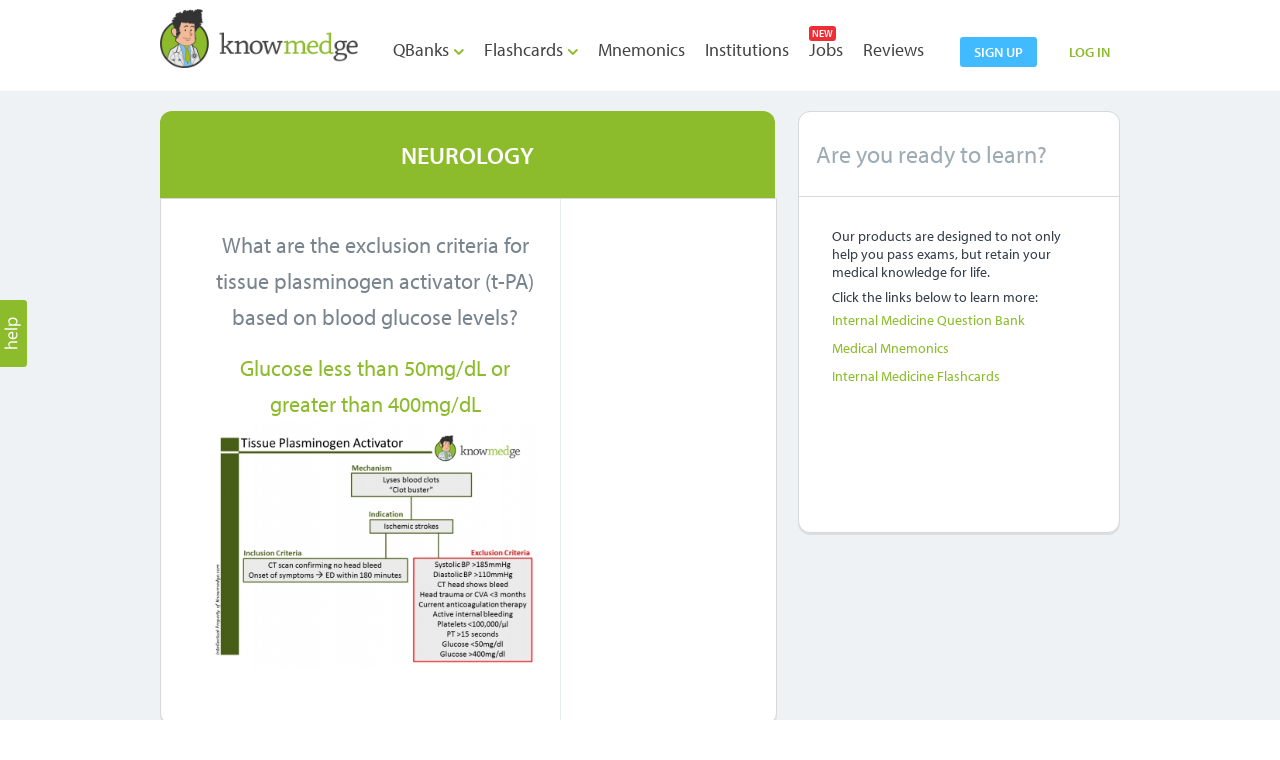

--- FILE ---
content_type: text/html; charset=UTF-8
request_url: https://knowmedge.com/medical-flashcards/Internal-Medicine-Flashcards/Neurology/1300
body_size: 9796
content:
<!doctype html>
<html>
<head>
  <base href="https://knowmedge.com/"></base>
  <meta http-equiv="content-type" content="text/html; charset=UTF-8" />
<meta name="description" content="Internal Medicine Board Review Flashcards - Neurology Flashcards - Study for your IM Boards using the Knowmedge Internal Medicine Flashcards - 1300" />
<title>American Board of Internal Medicine Certification | Neurology Flashcard - 1300</title>
<meta name="viewport" content="width=device-width, minimum-scale=1, maximum-scale=1">
<!-- used by fb, google plus -->
<meta property="og:title" content="Internal Medicine Flashcards: Neurology" /> 
<meta property="og:description" content="Knowmedge"/>
<meta property="og:site_name" content="SiteDomainName"/>

<!-- Used by Linked in -->
<meta property="og:image" content="https://knowmedge.com/images/knowmedge_120_X_120.png"   />

<!-- Used by fb,  google plus -->
<link rel="image_src" href="https://knowmedge.com/images/knowmedge_200_X_200.png"/>
<!-- used by fb, google plus -->
<link rel="icon" type="image/ico" href="https://knowmedge.com/images/favicon.ico" />

<!-- HTML5 Shim and Respond.js IE8 support of HTML5 elements and media queries -->
<!--[if IE]>
<script src="js/html5.js"></script><![endif]-->
 <!--[if lte IE 7]>
<script src="js/IE8.js" type="text/javascript"></script><![endif]-->

<!--JQuery library-->
<script src="js/jquery-1.8.0.min.js" type="text/javascript"></script>
<!--Font-js-->
<script type="text/javascript" src="//use.typekit.net/wgb2pul.js"></script>
<script type="text/javascript">try{Typekit.load();}catch(e){}</script>

<!--Check box js-->
<script src="js/custom-form-elements.js" type="text/javascript"></script>

<!--Custom-JS-->
<script src="js/custom.js" type="text/javascript"></script>

<!--Stylesheet-->
<link href="css/style.css" rel="stylesheet" type="text/css">

<link href="css/media-querie.css" rel="stylesheet" type="text/css" /> 

 <link href="css/dropdown.css" rel="stylesheet" type="text/css" media="screen">
<script src="js/jquery-1.7.1.min.js"></script>
<script src="js/jquery.validate.1.9_for_hightlight.js"></script>

<!--Menonic Sytlesheet-->
<link href="css/mnemonics.css" rel="stylesheet" type="text/css">
<!--Dropdonw-->
<script type="text/javascript" src="js/jquery.uniform.min.js"></script>

<script src="js/jquery.colorbox-min-1.3.25.js"></script>
<link rel="stylesheet" href="css/developers.css" />
<script type="text/javascript" src="js/tiny_mce/tiny_mce.js"></script>
<link rel="stylesheet" href="css/colorbox.css" />



<style>
/*
//----@sunny ----------------
//----16 may 2014 ----------------
//----for apply error css like home page and remove border color red ---
*/ 
/*.error {
  box-shadow: 0 0 0 0!important;
    border-radius: 0 0 0 0!important;
}*/

/*
//----@sunny ----------------
//----19 may 2014 ----------------
//----for apply css login pop up set properly ---
*/ 
.login_inner {
    padding-bottom: 5px !important;
}
.user {
   
    padding-bottom: 0!important;
   
    top: 3px !important;
}

.input5 .uniform{
  min-height: 190;
}
.flash-card-question1 {
    display: block;
    min-height: 242px;
    padding: 0px 0px 0px;
}
.flashcard_image_box_size {
width: 360px;
height: 240px;
}
#cboxTopCenter, #cboxMiddleRight, #cboxTopRight, #cboxBottomCenter, #cboxBottomRight, #cboxMiddleLeft, #cboxTopLeft, #cboxBottomLeft { background: inherit !important;}

</style>

<script type="text/javascript" charset="utf-8">
$(document).ready(function(){ 

		/*
		//----@sunny ----------------
		//----16 may 2014 ----------------
		//----for set input text box of form ---
		*/ 
		$("input:text,input:password,input:checkbox, textarea, select, button").uniform();
		
		
		/*
		//----@sunny ----------------
		//----16 may 2014 ----------------
		//----for jquery validation ---
		*/ 
		var validator = $("#loginform").validate({
		errorClass: "error",
		validClass: "success",
		errorElement: "div",
		only_highlight:true,
		rules:
		{
			email:
			{
				required: [true,'email','email address'],
				email: true
					
			},
			password:
			{
				
				required :[true,'password','password'],
				minlength: 5,
				maxlength: 50,
			}
		}
		
		});
		
			});
			
			 $(function(){
    $(" textarea, select").uniform();
  });


 function user_session_check()
  {
            	$.post("home/login_check_for_comment",function(result)
			    {
			     if($.trim(result) == "login_fail")
			     {		   
						window.open('https://knowmedge.com/','_self'); 
			   	 }     
			    });
  }
 
/* To share flashcard url by Mail called in ajax_flashcards_card page */
function flashcardLinkSharedByMail(miniquestionid) 
{ 
   user_session_check();
   		$.colorbox({href:"https://knowmedge.com/flashcards/flashcardMailTo/"+miniquestionid,iframe:true,scrolling:false, width:"640", height:"460",overlayClose:false
			    });
}


/* like on flashcards by user */
function likeOnflashcard(miniquestion_id){
  $.post("home/login_check_for_comment",function(result){
     if($.trim(result) == "login_fail"){		   
			window.open('https://knowmedge.com/','_self'); 
   	  }     
      });	    
  $.ajax({
    type: "POST",
    url: "https://knowmedge.com/flashcards/likesonflashcard/",
    data: { miniquestion_id: miniquestion_id},
    success: function(msg) {
     likeReturn = msg.split(',',2);
     if (likeReturn[1]=='Unlike') {
       $('#likeDivOnRight').removeClass('b_like');
       $('#likeDivOnRight').addClass(' b_unlike');
       
       $('#like_deactive_'+miniquestion_id).removeClass('s_like');
       $('#like_deactive_'+miniquestion_id).addClass('s_unlike');
     }
     if (likeReturn[1]=='Like') {
       $('#likeDivOnRight').removeClass('b_unlike');
       $('#likeDivOnRight').addClass('b_like');
       
       $('#like_deactive_'+miniquestion_id).removeClass('s_unlike');
       $('#like_deactive_'+miniquestion_id).addClass('s_like');
   }

   if (likeReturn[1]=='Unlike') {
      var liked = 'Liked';
   }else{
    var liked = likeReturn[1];
   }
    //$('#leftSidelike_'+miniquestion_id).text(likeReturn[1]);
     $('#leftSidelike_'+miniquestion_id).text(liked);
    $('#totalLikeContainDiv').text(likeReturn[0]);    
    //$('#rightSidelike').text(likeReturn[1]);
    $('#rightSidelike').text(liked);
    $('#totalLikeContainDivInSearchBox_'+miniquestion_id).text(likeReturn[0]);
  }
  });
}


function remove_lable(obj)
    {
        $("#"+id).html("");
        var name = $("#"+obj.id).attr('name');
        var id = "lable_for_"+name;
        
        $("#"+id).removeClass('lable-on-focus');
        
        $("#"+id).hide();
        
        if(name == 'email')
        {
            $("#email_address").removeClass('auto-hint'); 
        }
        if(name == 'password')
        {
            $("#password").removeClass('auto-hint'); 
        } 
        if(name == 'forgot_email')
        {
            $("#forgot_email").removeClass('auto-hint');
 
        }
    }
  
  
    
    function click_on_lable(obj)
    {
        var id_of_field = obj.id;
    
        if(id_of_field == 'lable_for_email')
        {
            $("#lable_for_email").removeClass("lable");
            $("#lable_for_email").removeClass("lable-on-focus");
            $("#email_address").focus();
        }
        if(id_of_field == 'lable_for_password')
        {
            $("#lable_for_password").removeClass("lable");
            $("#lable_for_password").removeClass("lable-on-focus");
            $("#password").focus();
        }
        if(id_of_field == 'lable_for_forgot_email')
        {
            $("#lable_for_forgot_email").removeClass("lable");
            $("#lable_for_forgot_email").removeClass("lable-on-focus");
            $("#forgot_email").focus();
        }
        
    }
 
 function focus_on_field(obj)
    {
        var name = $("#"+obj.id).attr('name');
        var id = "lable_for_"+name;
        
        var post_value = document.getElementById(obj.id).value;
        
        if(post_value)
        {
            var element = document.getElementById(obj.id);
            element.removeChild(element);
        }
        else
        {
            $("#"+id).removeClass('lable');
            $("#"+id).addClass('lable-on-focus'); 
        }
    }

    
    function focus_removed(obj)
    {
        var name = $("#"+obj.id).attr('name');
        var id = "lable_for_"+name;
        
        $("#"+id).removeClass('lable-on-focus');
        $("#"+id).addClass('lable'); 
        
        if($("#"+obj.id).val() == "")
        {
            $("#"+id).show();
        }
    }

    // Note  Empty Check
$('#mnemonic_note').live('keypress',function(){
  // $('#msg_notes').nide();
  if($(this).length>0){
     $('#msg_notes').hide();
     $('#mnemonic_note').removeClass('error');
     //$('#mnemonic_note').css('border-color','#CCCCCC');
  }
});
function sleep(ms) {
    var unixtime_ms = new Date().getTime();
    while(new Date().getTime() < unixtime_ms + ms) {}
}

function open_img(fullImageUrl) 
{       
  $.colorbox({      
  //href: fullImageUrl,
  overlayClose:true,
  //iframe:true,
  html:"<div class='img_box_new'><img style='margin-left:2px;margin-top:2px;' src='"+fullImageUrl+"' /></div>",
  //innerWidth: 645, 
  //innerHeight: 509,
  onLoad: function() {
  $('#cboxClose').css({'top': '1px','right': '1px'});                 
  },
  onComplete:function() {
    sleep(500);
    var temp_width = $("div.img_box_new img").width();
    var temp_height = $("div.img_box_new img").height();
    if(temp_width <= 200)
      temp_width = 200;
    if(temp_height <= 200)
        temp_height = 200;
    temp_height = (temp_height+49);
    temp_width = (temp_width+47);
  $(".iframe").colorbox.resize({width:temp_width, height:temp_height});
  $('#cboxContent').css({'border': '5px solid #ffffff'});                        
  $('#cboxContent').css({'border-radius': '5px'}); 
  $('#cboxContent').css({'background-color': '#ffffff'});        

  }
  });
                     
}

function detect_browser_name()
{
  var navigatorVersion = navigator.appVersion;
  var navigatorAgent = navigator.userAgent;
  var browserName = navigator.appName;
  var fullVersionName = '' + parseFloat(navigator.appVersion);
  var majorVersionName = parseInt(navigator.appVersion, 10);
  var nameOffset, verOffset, ix;
  
  // In Firefox, the true version is after "Firefox" 
  if ((verOffset = navigatorAgent.indexOf("Firefox")) != -1) {
  browserName = "Firefox";
  fullVersionName = navigatorAgent.substring(verOffset + 8);
  }
  // In MSIE, the true version is after "MSIE" in userAgent
  else if ((verOffset = navigatorAgent.indexOf("MSIE")) != -1) {
  browserName = "Microsoft Internet Explorer";
  fullVersionName = navigatorAgent.substring(verOffset + 5);
  }
  
  // In Chrome, the true version is after "Chrome" 
  else if ((verOffset = navigatorAgent.indexOf("Chrome")) != -1) {
  browserName = "Chrome";
  fullVersionName = navigatorAgent.substring(verOffset + 7);
  }
  
  // In Opera, the true version is after "Opera" or after "Version"
  else if ((verOffset = navigatorAgent.indexOf("Opera")) != -1) {
  browserName = "Opera";
  fullVersionName = navigatorAgent.substring(verOffset + 6);
  if ((verOffset = navigatorAgent.indexOf("Version")) != -1)
  fullVersionName = navigatorAgent.substring(verOffset + 8);
  }
  
  // In Safari, the true version is after "Safari" or after "Version" 
  else if ((verOffset = navigatorAgent.indexOf("Safari")) != -1) {
  browserName = "Safari";
  fullVersionName = navigatorAgent.substring(verOffset + 7);
  if ((verOffset = navigatorAgent.indexOf("Version")) != -1)
  fullVersionName = navigatorAgent.substring(verOffset + 8);
  }
  
  // In most other browsers, "name/version" is at the end of userAgent 
  else if ((nameOffset = navigatorAgent.lastIndexOf(' ') + 1) <
    (verOffset = navigatorAgent.lastIndexOf('/'))) {
  browserName = navigatorAgent.substring(nameOffset, verOffset);
  fullVersionName = navigatorAgent.substring(verOffset + 1);
  if (browserName.toLowerCase() == browserName.toUpperCase()) {
  browserName = navigator.appName;
  }
  }
  // trim the fullVersionName string at semicolon/space if present
  if ((ix = fullVersionName.indexOf(";")) != -1)
  fullVersionName = fullVersionName.substring(0, ix);
  if ((ix = fullVersionName.indexOf(" ")) != -1)
  fullVersionName = fullVersionName.substring(0, ix);
  
  majorVersionName = parseInt('' + fullVersionName, 10);
  if (isNaN(majorVersionName)) {
  fullVersionName = '' + parseFloat(navigator.appVersion);
  majorVersionName = parseInt(navigator.appVersion, 10);
  }
  return browserName;
}

function toggleNotifications(e,t)
{
  var n=document.getElementById(t);
  var r=document.getElementById(e);
  if(n.style.display=="block"){$("#"+t).slideUp(500)}
  else
  {
    $("#"+t).slideDown(500);n.style.display="block";
    if(t=="dd_option2"){$("#dd_option3").hide();$("#dd_option4").hide()}
    if(t=="dd_option3"){$("#dd_option2").hide();$("#dd_option4").hide()}
    if(t=="dd_option4"){$("#dd_option2").hide();$("#dd_option3").hide()}

    var user_id= "";
    $.post("home/update_users_notifications/"+user_id,function(result){
    });
  }
}

</script>


  <script>
    var _gaq = _gaq || [];
    _gaq.push(['_setAccount', 'UA-40019337-1']);
  </script>
        

<link rel="stylesheet" href="css/uniform.default.css" type="text/css">
<script type="text/javascript" src="js/main.js"></script>
<script type="text/javascript" src="js/jquery.uniform.min.js"></script>

<link rel="stylesheet" href="css/uniform.default.css" type="text/css" media="screen">

 <!--header-css-->
 <link href="css/header.css" rel="stylesheet" type="text/css">
<style type="text/css">
  .msg_bar{ margin-bottom: 20px;
    margin-top: 30px;
    width: 95.5%;
  }
  .b_unlike .like_left{
  padding-right:18px;
}


</style>
<style>
.left_content  #right_head{ width:100% !important; display:block !important;}
.left_content  #right_head .midd{ display:inline-block !important;}
.right_content2 #right_head{ background-color:#8CBC2C !important; height:89px !important; padding:0px !important; display:table !important;}
#right_head .midd{  vertical-align: middle !important; text-align: center !important; }  
.right_content_left {color:#78848E; }
</style>

</head>

<body>
<div class="over-lap" style="display:block;"></div>
<section id="wrapper_new_outer">
<!--header-->
<aside class="header_outer">
<!--wrapper_new-->


  <script language="javascript">

// Toggle Function
function toggle7(selector_id2,open_div_id2) {
   var ele = document.getElementById(open_div_id2);
   var text = document.getElementById(selector_id2);
   if(ele.style.display == "block") {
               $('#'+open_div_id2).slideUp(500);
      }
      else {
               $('#'+open_div_id2).slideDown(500);
               ele.style.display = "block";
                         

      }
}

</script>


<script language="javascript">
 $(document).ready(function(){ 
 if($('#email_address').val()!='')
 {
    $('#lable_for_email').html(''); 	
    $('#lable_for_password').html(''); 	
  
 	}

		var validator = $("#loginform").validate({
		errorClass: "error",
		validClass: "success",
		errorElement: "div",
		only_highlight:true,
		rules:
		{
			email:
			{
				condtional_required: [true,'email','email address'],
				email: true
			},
			password:
			{
				condtional_required :[true,'password','password'],
				minlength: 5,
				maxlength: 50
			}
		}
		
		});

		var validator = $("#forgetform").validate({
		errorClass: "error",
		validClass: "success",
		errorElement: "div",
		only_highlight:true,
		rules:
		{
			forgot_email:
			{
				condtional_required: [true,'email','doc.retro@gmail.com'],
				email: true
					
			}
		}
		
		});
		
		$("input:text,input:password,input:checkbox, textarea, select, button").uniform();
			});

</script>

<script type="text/javascript">
var flag=0;
	
	function show_home_page()
	{
		if(flag>0)
		{
			window.location = "https://knowmedge.com/login";
		}
		flag++;
	}
	
	function reset_data()
	{
		$("#email_address").val("");
		$("#password").val("");
		$("#error_msg_div").hide();
		
		$("#lable_for_email").show();
		$("#lable_for_password").show();
		$("#login_li").removeClass();
		$("#password_li").removeClass();
		$("#email_address").addClass('auto-hint'); 
		$("#password").addClass('auto-hint'); 
		
		login_link();
	}
	
	function focus_on_field(obj)
	{
		var name = $("#"+obj.id).attr('name');
		var id = "lable_for_"+name;
		
		var post_value = document.getElementById(obj.id).value;
		
		if(post_value)
		{
			$("#"+id).removeClass();
			$("#"+id).hide();
		}
		else
		{
			$("#"+id).removeClass('lable');
			$("#"+id).addClass('lable-on-focus'); 
		}
	}
	
	function focus_removed(obj)
	{
		var name = $("#"+obj.id).attr('name');
		var id = "lable_for_"+name;
		
		$("#"+id).removeClass('lable-on-focus');
		$("#"+id).addClass('lable'); 
		
		if($("#"+obj.id).val() == "")
		{
			$("#"+id).show();
		}
	}
	function remove_lable(obj)
	{
		$("#"+id).html("");
		var name = $("#"+obj.id).attr('name');
		var id = "lable_for_"+name;
		
		$("#"+id).removeClass('lable-on-focus');
		
		$("#"+id).hide();
		
		if(name == 'email')
		{
			$("#email_address").removeClass('auto-hint');
		}
		if(name == 'password')
		{
			$("#password").removeClass('auto-hint');
		}
		if(name == 'forgot_email')
		{
			$("#forgot_email").removeClass('auto-hint');
		}
	}
	
	function click_on_lable(obj)
	{
		var id_of_field = obj.id;
	
		if(id_of_field == 'lable_for_email')
		{
			$("#lable_for_email").removeClass("lable");
			$("#lable_for_email").removeClass("lable-on-focus");
			$("#email_address").focus();
		}
		if(id_of_field == 'lable_for_password')
		{
			$("#lable_for_password").removeClass("lable");
			$("#lable_for_password").removeClass("lable-on-focus");
			$("#password").focus();
		}
		if(id_of_field == 'lable_for_forgot_email')
		{
			$("#lable_for_forgot_email").removeClass("lable");
			$("#lable_for_forgot_email").removeClass("lable-on-focus");
			$("#forgot_email").focus();
		}
		
	}
	
	function show_forget_pass()
	{
		$("#email_address").attr("disabled", "disabled");
		$("#password").attr("disabled", "disabled");
		$("#rememberme").attr("disabled", "disabled");
		
		$("#login_btn").hide();
		$("#forgetform").show();
		$("#forget_pswrd").hide();
		$("#login_link").show();
	}
	
	function login_link()
	{
		$("#email_address").attr("disabled", false);
		$("#password").attr("disabled", false);
		$("#rememberme").attr("disabled", false);
		
		$("#login_btn").show();
		$("#forgetform").hide();
		$("#forget_pswrd").show();
		$("#login_link").hide();
		
		
		$("#forgot_email").val("");
		$("#error_msg_div").hide();
		$("#lable_for_forgot_email").show();
		$("#forgot_li").removeClass();
	}
	
function set_exam_session()
{
	var select_exam_type = "";
	select_exam_type = $("#select_exam_type").find("option:selected").val();
	//alert(select_exam_type);
	var pck_url = "https://knowmedge.com/home/set_exam_session/";
	$.post(pck_url,{ exam_type_id: select_exam_type },function(result11)
	{
		//alert(result11);
		if(result11 !="")
		{
		window.location = window.location;
		//	alert(window.location);
		}
	})
}	
</script>

<!--[if IE 8]>
<script type="text/javascript">
$(document).keyup(function(e) {
		if (e.keyCode == 13) { 
			var login_div_style = $('#login_box').css('display');
			if(login_div_style == 'block')
			{
				$("#login_btn").click();
			}
		}
	});
</script>
<![endif]-->



<!--header start-->
<div id="wrapper">
    <a href="#inline_content2" class="btn_help inline" onclick="remove_error_msg()"></a>
    <!--main start-->
<div id="main">
	
<div class="header">
<div class="header_right">
<a class="btn-blue" href="https://knowmedge.com/sign_up">sign up</a>
	
    <a class="a2"  href="javascript:toggle8('log_btn','login_box');">LOG IN</a> 
        <div class="login_box" id="login_box" style="display:none;"> <img src="images/login_top.png" class="left" />
    <div class="login_inner"> <a href="javascript:toggle8('log_btn','login_box');" onclick="reset_data()" class="btn_close"></a>
    <form name="loginform" id="loginform" autocomplete="off" action="login" method="post" >
    <input type = "hidden" class="hdn_timeZone" id="hdn_timeZone" name="hdn_timeZone" />
     <ul class="form_1">
    <li style="width: 165px;"><span class="heading_gray2">Log In</span></li>
    <li id="login_li"><span class="input-login">
     <img src="images/user.png" class="user"  />
        
      <input type="text" name="email" id="email_address" onpaste="remove_lable(this);" value="" onKeyDown="remove_lable(this)" onfocus="focus_on_field(this)" onblur="focus_removed(this)" class="auto-hint input_1 text" spellcheck="false"  autocomplete="off" />
      
                <label class="lable" id="lable_for_email" onclick="click_on_lable(this)" >email address</label>
                </span> 
      
       </li>
    <li id="password_li"><span class="input-login"> <img src="images/pwd.png" class="user" />
      <input type="password" onpaste="remove_lable(this);" name="password" id="password" value="" onKeyDown="remove_lable(this)" onfocus="focus_on_field(this)" onblur="focus_removed(this)" class="auto-hint input_1 text"/>
      
                <label class="lable" id="lable_for_password" onclick="click_on_lable(this)">password</label>
                
      </span>  </li>
    <li>
    <a href="forgot" class="a1 right" style="color:#8CBB2C;">Forgot Password?</a>
    <a href="javascript:void(0)" style="display:none; margin-right:50px !important;" onclick="login_link()" id="login_link" class="a1 right">Login</a>
    <span class="left mr_5">
            
      <input type="checkbox"   name="rememberme" id="rememberme" />
      </span> Remember Me </li>
    <li>
      <input type="submit" id="login_btn" name="submit" value="LOG IN" class="btn_login" />
          </li>
    </ul>
    </form>
        
      </div>
      <img src="images/login_btm.png" class="left" /> </div>
  </div>
  
  
    <div class="collapse_icon"><a href="javascript:toggle7('collapse','nav');" class="icon_collapse"><img src="images/collapse_bar.png" title="" /></a></div>
  
  
  <div class="logo" id="logo"><a href=""><img src="images/knowmwdge-abim-usmle-logo.png" title="Knowmedge - NBME, ABIM, USMLE Exam Preparation Platform" /></a></div>
  

  <div class="nav_outer">
  <div id="nav" class="expand">
    <ul>
		<li class="dd_menu"><a href="internal-medicine-question-bank"  >QBanks <img src="images/dd_arrow.png" class="dd-img"> </a>
<ul class="dropdown">
	<li><a href="internal-medicine-question-bank">Internal Medicine / ABIM QBank</a></li>
	<li><a href="PANCE-PANRE-Exam-Question-Bank">PANCE / PANRE QBank</a></li>
	<li><a href="FAMILY-Exam-Question-Bank">FAMILY Medicine QBank</a></li>
	<!-- <li><a href="Pediatrics-Exam-Question-Bank">Pediatrics Medicine QBank</a></li> -->
</ul>


		</li>
	    <li class="dd_menu">
	      <!--<span class="new-box" style="margin-bottom:2px;">NEW</span> -->
	      <a href="internal-medicine-flashcards"  >Flashcards <img src="images/dd_arrow.png" class="dd-img"></a>

<ul class="dropdown">
	<li><a href="internal-medicine-flashcards">Internal Medicine Flashcards</a></li>
	<li><a href="PANCE-PANRE-Blueprint-Flashcards">PANCE / PANRE Flashcards</a></li>
	<li><a href="FAMILY-Flashcards">FAMILY Medicine Flashcards</a></li>
	<!-- <li><a href="PEDIATRICS-Flashcards">PEDIATRICS Medicine Flashcards</a></li> -->
</ul>


	  	</li>
	    <li>
	      <a href="medical_mnemonics"  >Mnemonics</a>
	  	</li>
	  	<li><a href="institutions"  >Institutions</a></li>
	    <li>
		<span class="new-box" style="margin-bottom:2px;left:5px;">NEW</span>
	    <a href="jobs"  >Jobs</a>
	    </li>
	    <!--<li><a href="blog"> blog </a></li>-->
	    <li><a href="Internal_Medicine_Questions_Testimonials"  >Reviews</a></li>
    
    <li>
    
    </li>
    
    </ul>
    
    

    
    
  </div>
  </div>
  
  
</div>
<div class="clear"></div>
<!--header end--> 
<script type="application/javascript">
</script>


<script language="javascript">
 $(document).ready(function(){ 

		var validator = $("#help_frm").validate({
		ignore: "input[type='text']:hidden",
		ignoreTitle: true,
		errorClass: "error_msg_hlp",
		errorElement: "div",
		rules:
		{
			help_email:
			{
				condtional_required: [true,'Email','Email'],
				email: [true,'Email','Email']
			},
			help_question:
			{
				condtional_required: [true,'Question','Question']
			}
		},		
		messages:
		{
			help_email:
			{
				email: "Please enter valid email id."
			}
		}
		});
 });  

</script>
<!--Popup Start here-->
<script type="text/javascript">
	$(document).ready(function(){
		
		var browser_name = detect_browser_name();
		
		if(browser_name != 'Microsoft Internet Explorer')
		{
			//Examples of how to assign the ColorBox event to elements
			$(".inline").colorbox({inline:true,escKey:false,overlayClose: false ,maxWidth:"375", height : "515"});
			//Example of preserving a JavaScript event for inline calls.
		}
		else
		{
			//Examples of how to assign the ColorBox event to elements
			$(".inline").colorbox({inline:true,escKey:false,overlayClose: false ,maxWidth:"375", height : "515"});
			//Example of preserving a JavaScript event for inline calls. ,width:"360", height : "420"
		}
		});
		
		$("#cboxClose").click(function(){ 
			document.getElementById('help_frm').reset();		
			return false;
	});
	
	
function remove_error_msg()
{	
	$('.error_msg_hlp').hide();		
	document.getElementById('help_email').value = 'Email';
	document.getElementById('help_question').value = 'Question';
	$("#help_email").addClass('auto-hint');
	$("#help_email").removeClass('auto-hint-color');
	$("#help_question").addClass('textarea_1');
	$("#help_question").removeClass('textarea_1_color'); 
}
	
function test_check(hval)
{/*	
	var emailid1=document.getElementById("help_email").value;
		
	if(emailid1 !='Email' && hval.length > 0)
	{	
		var pattern=/^([a-zA-Z0-9_.-])+@([a-zA-Z0-9_.-])+\.([a-zA-Z])+([a-zA-Z])+/;
		
		if(pattern.test(emailid1))
		{         
		}
		else
		{   //var h = $('#cboxWrapper').height()+40;
			//parent.$.colorbox.resize({width:"360",height : h});
			//colorbox_auto_resize(0); 
			parent.$.colorbox.resize({width:"360", height : "470" });  	
		}
	}
 	else
	{
		//colorbox_auto_resize(4);
	}
*/}
 
function colorbox_auto_resize(errorsLength)
{/*
	 if(errorsLength==1)
	 {	
		parent.$.colorbox.resize({width:"350", height : "460" }); 
	 
	 }
	 else
	 {
		 parent.$.colorbox.resize({width:"360", height : h });   	 
	 }
*/} 
function change_color()
{
	$("#help_email").removeClass('auto-hint');
	$("#help_email").addClass('auto-hint-color');
}
function change_uncolor(uemail)
{
	$("#help_email").removeClass('auto-hint-color');
	$("#help_email").addClass('auto-hint');	
}

function txt_area_change_color(cmessage)
{	
	$("#help_question").removeClass('textarea_1');
	$("#help_question").addClass('textarea_1_color');

}
function txt_area_change_uncolor(umessage)
{	
	$("#help_question").addClass('textarea_1');
	$("#help_question").removeClass('textarea_1_color'); 
}		   
</script>
<style>
.auto-hint {
    color: #CCCCCC !important;
}
.auto-hint-color {
    color: #566B7C !important;
}
input.text, input.textarea {
    font-size: 16px;
    margin-left: 0;
}
.textarea_1_color {
    background-color: transparent;
    border: 0 none;
    color: #566B7C !important;
    float: left;
    font-family: 'MyriadPro-Regular';
    height: 124px;
    margin: 10px;
    overflow: auto;
    padding: 0;
    width: 228px;
}
#nav{ margin: 38px 0 0 30px;}
#nav a{ padding: 0 5px;}
</style>
<style>
#dvLoading
{
   height: 100px;
   width: 100px;
   position: fixed;
   z-index: 1000;
   left: 50%;
   top: 50%;
   margin: -25px 0 0 -25px;
}
#inline_content2
{
	margin-left:10px;
	margin-top:5px;
}
.error_msg_hlp
{
	line-height:20px;
	margin-top:5px;
}
</style>
<div id="dvLoading" style="display:none;">
	<img src="images/upload_wating.gif">
</div>

<!-- This contains the hidden content for inline calls -->
<div style='display:none;'>
  <div id='inline_content2' class="popup_content" style="width:380px !important;">
    <div class="help_form">
	<form name="help_frm" id="help_frm" autocomplete="off" method="post" action="home/help">
		<input type="hidden" name="captcha_help" id="captcha_help" value="" />
      <ul>
        <li><span class="heading_gray3 mb_5 left">Your Email:</span>
          <div class="clear"></div>
          <input name="help_email" id="help_email" type="text"  class="auto-hint input_2" title="Email" style="width:237px;" onblur="if (this.value == '') {this.value = 'Email'; change_uncolor();} test_check(this.value);" onfocus="if (this.value == 'Email') {this.value = '';change_color();}" spellcheck="false" />        </li>
        <li><span class="heading_gray3 mb_5 left">Your Question:</span><br />
          <span class="textarea_bg" style="margin:0;">
          <textarea name="help_question" id="help_question" onblur="if (this.value == '') {this.value = 'Question';txt_area_change_uncolor();}" onfocus="if (this.value == 'Question') {this.value = '';txt_area_change_color();}" class="textarea_1 uniform" style="resize:none;" spellcheck="false" >Question</textarea>          </span> </li>
          <!-- google reCapcha -->
          <li><div id="g_reCapcha"></div></li>
          <!--/ End google reCapcha -->
        <li style="margin-bottom:0;margin-top:20px;"><a style="cursor:pointer"><input class="btn_search disabled" id="fm_submit" type="submit" name="submit" value="Email Us" style="float:right; border:none; cursor:pointer; margin-top:-15px; filter:none !important; color: white !important;"/></a> </li>
      </ul>
	  </form>
    </div>
  </div>
</div>
<!--Popup end here-->

<!-- Script for Google reCapcha-->
<script type="text/javascript">
  $(document).ready(function(){
  	$('#fm_submit').prop('disabled',true);
  	$('#fm_submit').css('cursor','not-allowed');
  });
  var verifyCallback = function(response) {
    //alert(response);
    $('#fm_submit').prop('disabled',false);
    $('#fm_submit').css('cursor','pointer');
  };
  var onloadCallback = function() {
    grecaptcha.render('g_reCapcha', {
      'sitekey' : '6Lf2biUUAAAAAG5UqJxOhICEfDdXUvwJdXrNVYmL',
      'callback' : verifyCallback,
    });
  };
</script>
<script src="https://www.google.com/recaptcha/api.js?onload=onloadCallback&render=explicit" async defer> </script>
<!--/ End Script for Google reCapcha-->
    
      


</aside>
<aside class="midd_content2">
	
<aside class="wrapper_new">
	
<aside class="clear" style="padding-top:20px;"> </aside><aside class="inner_pages_outer">

 <!--right_content-->
<aside class="right_content">
<aside class="head1" style="min-height:60px; vertical-align:middle !important;text-transform:uppercase;" id="right_head">
<!--<a href="javascript:void(0);" class="arrow2_left arrow2_left_deactive" style="cursor:pointer;"></a>-->

<div class="midd" style="word-wrap: break-word; vertical-align:middle !important; width:95% !important;margin-top:15px;" ><h1 style="font-size:24px !important;font-weight:600;">Neurology</h1>
<!--<a href="javascript:void(0);" class="arrow2_right arrow2_right_deactive" style="cursor:default;"></a>-->
<div class="clear"></div>
<span style="font-size:16px !important; vertical-align:middle !important;"  ></span></div>

</aside>
<aside class="clear"></aside>
<aside class="right_inner_content " style="position:relative; width:615px;">
<div class="flip-box2">
<!--left-->
<aside class="right_content_left" style="padding-top:28px; word-wrap:break-word; padding-right:19px; width:330px;">
  <div class="flash-card-question1" style="min-height: 242px;">
    <div class="title-1">
      <div id="mnemonic">What are the exclusion criteria for tissue plasminogen activator (t-PA)
based on blood glucose levels?</div>
      <div class="clear"></div>
            <!-- this is for card answer -->
      <a class="inline-block mt_15"><span class="flash_card_answer">Glucose less than 50mg/dL or greater than 400mg/dL</span></a>
      <div class="clear"></div>
            <a href="javascript:void(0);" onClick="open_img('uploads/miniquestions/Tissue_Plasminogen_Activator.png');" ><img class="flashcard_image_box_size" src="uploads/miniquestions/thumbs/Tissue_Plasminogen_Activator_590_x_320_.png" /></a>   
          </div>
  </div>
</aside>
<!--right-->
<aside class="right_content_right">
</aside>
</div>
</aside>

</aside>

<aside class="right_content_bott" style= "min-height:420px;">
<aside class="head2">
Are you ready to learn?
</aside>
<aside class="right_content_bott_in" >
<aside class="inner_pages_right">
Our products are designed to not only help you pass exams, but retain your medical knowledge for life. 
<aside class="clear"></aside>
<span class="mt7">Click the links below to learn more:</span>
<ul>
<li><a href="internal-medicine-question-bank">Internal Medicine Question Bank</a></li>
<li><a href="medical-mnemonics">Medical Mnemonics</a></li>
<li><a href="internal-medicine-flashcards">Internal Medicine Flashcards</a></li>
</ul>
</aside>
</aside>
</aside>
<aside class="clear"></aside>


 
</aside>
</aside>
</aside>

</section>
<style type="text/css">

.header {
    background-image:none;
    
 
}
</style>
<!--Footer Start-->
        
        
	<script type="text/javascript">
		_gaq.push(['_trackPageview']);
		
		(function() {
		var ga = document.createElement('script'); ga.type = 'text/javascript'; ga.async = true;
		ga.src = ('https:' == document.location.protocol ? 'https://ssl' : 'http://www') + '.google-analytics.com/ga.js';
		var s = document.getElementsByTagName('script')[0]; s.parentNode.insertBefore(ga, s);
		})();
        </script>
<div class="private_footer">
  <div class="wp_in">
    <div class="pri_inner">
    <a href=""><img src="images/logo_2.png" alt="Why Knowmedge? | Audio-Video based Internal Medicine Board Review Questions Platform" title="Why Knowmedge? | Audio-Video based Internal Medicine Board Review Questions Platform" class="left mt_10" /></a><div class="pri_link_wrap">
      <div class="pri_link"> <a href="internal_medicine_question_bank">Internal Medicine</a> / <a href="medical_mnemonics">Mnemonics</a> / <a href="jobs">Jobs</a> / <a href="Internal_Medicine_Questions_Testimonials">Reviews</a> / <a href="blog">Blog</a> / <a href="medical_boards_forum/">Forum</a> / <!--<a href="about">About</a> /--> <a href="contact_us">Contact Us</a> / <a href="sitemap">Sitemap</a> / <a href="sign_up">Sign Up</a> / <a href="login">Log In</a><br />
        <br />
        &nbsp;Copyright © 2026 Knowmedge. All rights reserved. <a href="terms_and_conditions">Terms &amp; Conditions</a> / <a href="privacy_policy">Privacy Policy</a></div>
        </div>
    </div>
  </div>
</div>
<!--Footer End-->
<script type="text/javascript" src="//s3.amazonaws.com/scripts.hellobar.com/9f3244b6c8c3f7d6190adb3e9efb2ec7dc28f9d4.js"></script>
	<script src="//use.typekit.net/wgb2pul.js"></script>
	<script>try{Typekit.load();}catch(e){}</script>
	
<script typt="text/javascript">
$(document).ready(function(){ 
  $(".over-lap").hide();
});
</script>
</body>
</html>


--- FILE ---
content_type: text/html; charset=utf-8
request_url: https://www.google.com/recaptcha/api2/anchor?ar=1&k=6Lf2biUUAAAAAG5UqJxOhICEfDdXUvwJdXrNVYmL&co=aHR0cHM6Ly9rbm93bWVkZ2UuY29tOjQ0Mw..&hl=en&v=PoyoqOPhxBO7pBk68S4YbpHZ&size=normal&anchor-ms=20000&execute-ms=30000&cb=pzo5jz1ar4c
body_size: 49214
content:
<!DOCTYPE HTML><html dir="ltr" lang="en"><head><meta http-equiv="Content-Type" content="text/html; charset=UTF-8">
<meta http-equiv="X-UA-Compatible" content="IE=edge">
<title>reCAPTCHA</title>
<style type="text/css">
/* cyrillic-ext */
@font-face {
  font-family: 'Roboto';
  font-style: normal;
  font-weight: 400;
  font-stretch: 100%;
  src: url(//fonts.gstatic.com/s/roboto/v48/KFO7CnqEu92Fr1ME7kSn66aGLdTylUAMa3GUBHMdazTgWw.woff2) format('woff2');
  unicode-range: U+0460-052F, U+1C80-1C8A, U+20B4, U+2DE0-2DFF, U+A640-A69F, U+FE2E-FE2F;
}
/* cyrillic */
@font-face {
  font-family: 'Roboto';
  font-style: normal;
  font-weight: 400;
  font-stretch: 100%;
  src: url(//fonts.gstatic.com/s/roboto/v48/KFO7CnqEu92Fr1ME7kSn66aGLdTylUAMa3iUBHMdazTgWw.woff2) format('woff2');
  unicode-range: U+0301, U+0400-045F, U+0490-0491, U+04B0-04B1, U+2116;
}
/* greek-ext */
@font-face {
  font-family: 'Roboto';
  font-style: normal;
  font-weight: 400;
  font-stretch: 100%;
  src: url(//fonts.gstatic.com/s/roboto/v48/KFO7CnqEu92Fr1ME7kSn66aGLdTylUAMa3CUBHMdazTgWw.woff2) format('woff2');
  unicode-range: U+1F00-1FFF;
}
/* greek */
@font-face {
  font-family: 'Roboto';
  font-style: normal;
  font-weight: 400;
  font-stretch: 100%;
  src: url(//fonts.gstatic.com/s/roboto/v48/KFO7CnqEu92Fr1ME7kSn66aGLdTylUAMa3-UBHMdazTgWw.woff2) format('woff2');
  unicode-range: U+0370-0377, U+037A-037F, U+0384-038A, U+038C, U+038E-03A1, U+03A3-03FF;
}
/* math */
@font-face {
  font-family: 'Roboto';
  font-style: normal;
  font-weight: 400;
  font-stretch: 100%;
  src: url(//fonts.gstatic.com/s/roboto/v48/KFO7CnqEu92Fr1ME7kSn66aGLdTylUAMawCUBHMdazTgWw.woff2) format('woff2');
  unicode-range: U+0302-0303, U+0305, U+0307-0308, U+0310, U+0312, U+0315, U+031A, U+0326-0327, U+032C, U+032F-0330, U+0332-0333, U+0338, U+033A, U+0346, U+034D, U+0391-03A1, U+03A3-03A9, U+03B1-03C9, U+03D1, U+03D5-03D6, U+03F0-03F1, U+03F4-03F5, U+2016-2017, U+2034-2038, U+203C, U+2040, U+2043, U+2047, U+2050, U+2057, U+205F, U+2070-2071, U+2074-208E, U+2090-209C, U+20D0-20DC, U+20E1, U+20E5-20EF, U+2100-2112, U+2114-2115, U+2117-2121, U+2123-214F, U+2190, U+2192, U+2194-21AE, U+21B0-21E5, U+21F1-21F2, U+21F4-2211, U+2213-2214, U+2216-22FF, U+2308-230B, U+2310, U+2319, U+231C-2321, U+2336-237A, U+237C, U+2395, U+239B-23B7, U+23D0, U+23DC-23E1, U+2474-2475, U+25AF, U+25B3, U+25B7, U+25BD, U+25C1, U+25CA, U+25CC, U+25FB, U+266D-266F, U+27C0-27FF, U+2900-2AFF, U+2B0E-2B11, U+2B30-2B4C, U+2BFE, U+3030, U+FF5B, U+FF5D, U+1D400-1D7FF, U+1EE00-1EEFF;
}
/* symbols */
@font-face {
  font-family: 'Roboto';
  font-style: normal;
  font-weight: 400;
  font-stretch: 100%;
  src: url(//fonts.gstatic.com/s/roboto/v48/KFO7CnqEu92Fr1ME7kSn66aGLdTylUAMaxKUBHMdazTgWw.woff2) format('woff2');
  unicode-range: U+0001-000C, U+000E-001F, U+007F-009F, U+20DD-20E0, U+20E2-20E4, U+2150-218F, U+2190, U+2192, U+2194-2199, U+21AF, U+21E6-21F0, U+21F3, U+2218-2219, U+2299, U+22C4-22C6, U+2300-243F, U+2440-244A, U+2460-24FF, U+25A0-27BF, U+2800-28FF, U+2921-2922, U+2981, U+29BF, U+29EB, U+2B00-2BFF, U+4DC0-4DFF, U+FFF9-FFFB, U+10140-1018E, U+10190-1019C, U+101A0, U+101D0-101FD, U+102E0-102FB, U+10E60-10E7E, U+1D2C0-1D2D3, U+1D2E0-1D37F, U+1F000-1F0FF, U+1F100-1F1AD, U+1F1E6-1F1FF, U+1F30D-1F30F, U+1F315, U+1F31C, U+1F31E, U+1F320-1F32C, U+1F336, U+1F378, U+1F37D, U+1F382, U+1F393-1F39F, U+1F3A7-1F3A8, U+1F3AC-1F3AF, U+1F3C2, U+1F3C4-1F3C6, U+1F3CA-1F3CE, U+1F3D4-1F3E0, U+1F3ED, U+1F3F1-1F3F3, U+1F3F5-1F3F7, U+1F408, U+1F415, U+1F41F, U+1F426, U+1F43F, U+1F441-1F442, U+1F444, U+1F446-1F449, U+1F44C-1F44E, U+1F453, U+1F46A, U+1F47D, U+1F4A3, U+1F4B0, U+1F4B3, U+1F4B9, U+1F4BB, U+1F4BF, U+1F4C8-1F4CB, U+1F4D6, U+1F4DA, U+1F4DF, U+1F4E3-1F4E6, U+1F4EA-1F4ED, U+1F4F7, U+1F4F9-1F4FB, U+1F4FD-1F4FE, U+1F503, U+1F507-1F50B, U+1F50D, U+1F512-1F513, U+1F53E-1F54A, U+1F54F-1F5FA, U+1F610, U+1F650-1F67F, U+1F687, U+1F68D, U+1F691, U+1F694, U+1F698, U+1F6AD, U+1F6B2, U+1F6B9-1F6BA, U+1F6BC, U+1F6C6-1F6CF, U+1F6D3-1F6D7, U+1F6E0-1F6EA, U+1F6F0-1F6F3, U+1F6F7-1F6FC, U+1F700-1F7FF, U+1F800-1F80B, U+1F810-1F847, U+1F850-1F859, U+1F860-1F887, U+1F890-1F8AD, U+1F8B0-1F8BB, U+1F8C0-1F8C1, U+1F900-1F90B, U+1F93B, U+1F946, U+1F984, U+1F996, U+1F9E9, U+1FA00-1FA6F, U+1FA70-1FA7C, U+1FA80-1FA89, U+1FA8F-1FAC6, U+1FACE-1FADC, U+1FADF-1FAE9, U+1FAF0-1FAF8, U+1FB00-1FBFF;
}
/* vietnamese */
@font-face {
  font-family: 'Roboto';
  font-style: normal;
  font-weight: 400;
  font-stretch: 100%;
  src: url(//fonts.gstatic.com/s/roboto/v48/KFO7CnqEu92Fr1ME7kSn66aGLdTylUAMa3OUBHMdazTgWw.woff2) format('woff2');
  unicode-range: U+0102-0103, U+0110-0111, U+0128-0129, U+0168-0169, U+01A0-01A1, U+01AF-01B0, U+0300-0301, U+0303-0304, U+0308-0309, U+0323, U+0329, U+1EA0-1EF9, U+20AB;
}
/* latin-ext */
@font-face {
  font-family: 'Roboto';
  font-style: normal;
  font-weight: 400;
  font-stretch: 100%;
  src: url(//fonts.gstatic.com/s/roboto/v48/KFO7CnqEu92Fr1ME7kSn66aGLdTylUAMa3KUBHMdazTgWw.woff2) format('woff2');
  unicode-range: U+0100-02BA, U+02BD-02C5, U+02C7-02CC, U+02CE-02D7, U+02DD-02FF, U+0304, U+0308, U+0329, U+1D00-1DBF, U+1E00-1E9F, U+1EF2-1EFF, U+2020, U+20A0-20AB, U+20AD-20C0, U+2113, U+2C60-2C7F, U+A720-A7FF;
}
/* latin */
@font-face {
  font-family: 'Roboto';
  font-style: normal;
  font-weight: 400;
  font-stretch: 100%;
  src: url(//fonts.gstatic.com/s/roboto/v48/KFO7CnqEu92Fr1ME7kSn66aGLdTylUAMa3yUBHMdazQ.woff2) format('woff2');
  unicode-range: U+0000-00FF, U+0131, U+0152-0153, U+02BB-02BC, U+02C6, U+02DA, U+02DC, U+0304, U+0308, U+0329, U+2000-206F, U+20AC, U+2122, U+2191, U+2193, U+2212, U+2215, U+FEFF, U+FFFD;
}
/* cyrillic-ext */
@font-face {
  font-family: 'Roboto';
  font-style: normal;
  font-weight: 500;
  font-stretch: 100%;
  src: url(//fonts.gstatic.com/s/roboto/v48/KFO7CnqEu92Fr1ME7kSn66aGLdTylUAMa3GUBHMdazTgWw.woff2) format('woff2');
  unicode-range: U+0460-052F, U+1C80-1C8A, U+20B4, U+2DE0-2DFF, U+A640-A69F, U+FE2E-FE2F;
}
/* cyrillic */
@font-face {
  font-family: 'Roboto';
  font-style: normal;
  font-weight: 500;
  font-stretch: 100%;
  src: url(//fonts.gstatic.com/s/roboto/v48/KFO7CnqEu92Fr1ME7kSn66aGLdTylUAMa3iUBHMdazTgWw.woff2) format('woff2');
  unicode-range: U+0301, U+0400-045F, U+0490-0491, U+04B0-04B1, U+2116;
}
/* greek-ext */
@font-face {
  font-family: 'Roboto';
  font-style: normal;
  font-weight: 500;
  font-stretch: 100%;
  src: url(//fonts.gstatic.com/s/roboto/v48/KFO7CnqEu92Fr1ME7kSn66aGLdTylUAMa3CUBHMdazTgWw.woff2) format('woff2');
  unicode-range: U+1F00-1FFF;
}
/* greek */
@font-face {
  font-family: 'Roboto';
  font-style: normal;
  font-weight: 500;
  font-stretch: 100%;
  src: url(//fonts.gstatic.com/s/roboto/v48/KFO7CnqEu92Fr1ME7kSn66aGLdTylUAMa3-UBHMdazTgWw.woff2) format('woff2');
  unicode-range: U+0370-0377, U+037A-037F, U+0384-038A, U+038C, U+038E-03A1, U+03A3-03FF;
}
/* math */
@font-face {
  font-family: 'Roboto';
  font-style: normal;
  font-weight: 500;
  font-stretch: 100%;
  src: url(//fonts.gstatic.com/s/roboto/v48/KFO7CnqEu92Fr1ME7kSn66aGLdTylUAMawCUBHMdazTgWw.woff2) format('woff2');
  unicode-range: U+0302-0303, U+0305, U+0307-0308, U+0310, U+0312, U+0315, U+031A, U+0326-0327, U+032C, U+032F-0330, U+0332-0333, U+0338, U+033A, U+0346, U+034D, U+0391-03A1, U+03A3-03A9, U+03B1-03C9, U+03D1, U+03D5-03D6, U+03F0-03F1, U+03F4-03F5, U+2016-2017, U+2034-2038, U+203C, U+2040, U+2043, U+2047, U+2050, U+2057, U+205F, U+2070-2071, U+2074-208E, U+2090-209C, U+20D0-20DC, U+20E1, U+20E5-20EF, U+2100-2112, U+2114-2115, U+2117-2121, U+2123-214F, U+2190, U+2192, U+2194-21AE, U+21B0-21E5, U+21F1-21F2, U+21F4-2211, U+2213-2214, U+2216-22FF, U+2308-230B, U+2310, U+2319, U+231C-2321, U+2336-237A, U+237C, U+2395, U+239B-23B7, U+23D0, U+23DC-23E1, U+2474-2475, U+25AF, U+25B3, U+25B7, U+25BD, U+25C1, U+25CA, U+25CC, U+25FB, U+266D-266F, U+27C0-27FF, U+2900-2AFF, U+2B0E-2B11, U+2B30-2B4C, U+2BFE, U+3030, U+FF5B, U+FF5D, U+1D400-1D7FF, U+1EE00-1EEFF;
}
/* symbols */
@font-face {
  font-family: 'Roboto';
  font-style: normal;
  font-weight: 500;
  font-stretch: 100%;
  src: url(//fonts.gstatic.com/s/roboto/v48/KFO7CnqEu92Fr1ME7kSn66aGLdTylUAMaxKUBHMdazTgWw.woff2) format('woff2');
  unicode-range: U+0001-000C, U+000E-001F, U+007F-009F, U+20DD-20E0, U+20E2-20E4, U+2150-218F, U+2190, U+2192, U+2194-2199, U+21AF, U+21E6-21F0, U+21F3, U+2218-2219, U+2299, U+22C4-22C6, U+2300-243F, U+2440-244A, U+2460-24FF, U+25A0-27BF, U+2800-28FF, U+2921-2922, U+2981, U+29BF, U+29EB, U+2B00-2BFF, U+4DC0-4DFF, U+FFF9-FFFB, U+10140-1018E, U+10190-1019C, U+101A0, U+101D0-101FD, U+102E0-102FB, U+10E60-10E7E, U+1D2C0-1D2D3, U+1D2E0-1D37F, U+1F000-1F0FF, U+1F100-1F1AD, U+1F1E6-1F1FF, U+1F30D-1F30F, U+1F315, U+1F31C, U+1F31E, U+1F320-1F32C, U+1F336, U+1F378, U+1F37D, U+1F382, U+1F393-1F39F, U+1F3A7-1F3A8, U+1F3AC-1F3AF, U+1F3C2, U+1F3C4-1F3C6, U+1F3CA-1F3CE, U+1F3D4-1F3E0, U+1F3ED, U+1F3F1-1F3F3, U+1F3F5-1F3F7, U+1F408, U+1F415, U+1F41F, U+1F426, U+1F43F, U+1F441-1F442, U+1F444, U+1F446-1F449, U+1F44C-1F44E, U+1F453, U+1F46A, U+1F47D, U+1F4A3, U+1F4B0, U+1F4B3, U+1F4B9, U+1F4BB, U+1F4BF, U+1F4C8-1F4CB, U+1F4D6, U+1F4DA, U+1F4DF, U+1F4E3-1F4E6, U+1F4EA-1F4ED, U+1F4F7, U+1F4F9-1F4FB, U+1F4FD-1F4FE, U+1F503, U+1F507-1F50B, U+1F50D, U+1F512-1F513, U+1F53E-1F54A, U+1F54F-1F5FA, U+1F610, U+1F650-1F67F, U+1F687, U+1F68D, U+1F691, U+1F694, U+1F698, U+1F6AD, U+1F6B2, U+1F6B9-1F6BA, U+1F6BC, U+1F6C6-1F6CF, U+1F6D3-1F6D7, U+1F6E0-1F6EA, U+1F6F0-1F6F3, U+1F6F7-1F6FC, U+1F700-1F7FF, U+1F800-1F80B, U+1F810-1F847, U+1F850-1F859, U+1F860-1F887, U+1F890-1F8AD, U+1F8B0-1F8BB, U+1F8C0-1F8C1, U+1F900-1F90B, U+1F93B, U+1F946, U+1F984, U+1F996, U+1F9E9, U+1FA00-1FA6F, U+1FA70-1FA7C, U+1FA80-1FA89, U+1FA8F-1FAC6, U+1FACE-1FADC, U+1FADF-1FAE9, U+1FAF0-1FAF8, U+1FB00-1FBFF;
}
/* vietnamese */
@font-face {
  font-family: 'Roboto';
  font-style: normal;
  font-weight: 500;
  font-stretch: 100%;
  src: url(//fonts.gstatic.com/s/roboto/v48/KFO7CnqEu92Fr1ME7kSn66aGLdTylUAMa3OUBHMdazTgWw.woff2) format('woff2');
  unicode-range: U+0102-0103, U+0110-0111, U+0128-0129, U+0168-0169, U+01A0-01A1, U+01AF-01B0, U+0300-0301, U+0303-0304, U+0308-0309, U+0323, U+0329, U+1EA0-1EF9, U+20AB;
}
/* latin-ext */
@font-face {
  font-family: 'Roboto';
  font-style: normal;
  font-weight: 500;
  font-stretch: 100%;
  src: url(//fonts.gstatic.com/s/roboto/v48/KFO7CnqEu92Fr1ME7kSn66aGLdTylUAMa3KUBHMdazTgWw.woff2) format('woff2');
  unicode-range: U+0100-02BA, U+02BD-02C5, U+02C7-02CC, U+02CE-02D7, U+02DD-02FF, U+0304, U+0308, U+0329, U+1D00-1DBF, U+1E00-1E9F, U+1EF2-1EFF, U+2020, U+20A0-20AB, U+20AD-20C0, U+2113, U+2C60-2C7F, U+A720-A7FF;
}
/* latin */
@font-face {
  font-family: 'Roboto';
  font-style: normal;
  font-weight: 500;
  font-stretch: 100%;
  src: url(//fonts.gstatic.com/s/roboto/v48/KFO7CnqEu92Fr1ME7kSn66aGLdTylUAMa3yUBHMdazQ.woff2) format('woff2');
  unicode-range: U+0000-00FF, U+0131, U+0152-0153, U+02BB-02BC, U+02C6, U+02DA, U+02DC, U+0304, U+0308, U+0329, U+2000-206F, U+20AC, U+2122, U+2191, U+2193, U+2212, U+2215, U+FEFF, U+FFFD;
}
/* cyrillic-ext */
@font-face {
  font-family: 'Roboto';
  font-style: normal;
  font-weight: 900;
  font-stretch: 100%;
  src: url(//fonts.gstatic.com/s/roboto/v48/KFO7CnqEu92Fr1ME7kSn66aGLdTylUAMa3GUBHMdazTgWw.woff2) format('woff2');
  unicode-range: U+0460-052F, U+1C80-1C8A, U+20B4, U+2DE0-2DFF, U+A640-A69F, U+FE2E-FE2F;
}
/* cyrillic */
@font-face {
  font-family: 'Roboto';
  font-style: normal;
  font-weight: 900;
  font-stretch: 100%;
  src: url(//fonts.gstatic.com/s/roboto/v48/KFO7CnqEu92Fr1ME7kSn66aGLdTylUAMa3iUBHMdazTgWw.woff2) format('woff2');
  unicode-range: U+0301, U+0400-045F, U+0490-0491, U+04B0-04B1, U+2116;
}
/* greek-ext */
@font-face {
  font-family: 'Roboto';
  font-style: normal;
  font-weight: 900;
  font-stretch: 100%;
  src: url(//fonts.gstatic.com/s/roboto/v48/KFO7CnqEu92Fr1ME7kSn66aGLdTylUAMa3CUBHMdazTgWw.woff2) format('woff2');
  unicode-range: U+1F00-1FFF;
}
/* greek */
@font-face {
  font-family: 'Roboto';
  font-style: normal;
  font-weight: 900;
  font-stretch: 100%;
  src: url(//fonts.gstatic.com/s/roboto/v48/KFO7CnqEu92Fr1ME7kSn66aGLdTylUAMa3-UBHMdazTgWw.woff2) format('woff2');
  unicode-range: U+0370-0377, U+037A-037F, U+0384-038A, U+038C, U+038E-03A1, U+03A3-03FF;
}
/* math */
@font-face {
  font-family: 'Roboto';
  font-style: normal;
  font-weight: 900;
  font-stretch: 100%;
  src: url(//fonts.gstatic.com/s/roboto/v48/KFO7CnqEu92Fr1ME7kSn66aGLdTylUAMawCUBHMdazTgWw.woff2) format('woff2');
  unicode-range: U+0302-0303, U+0305, U+0307-0308, U+0310, U+0312, U+0315, U+031A, U+0326-0327, U+032C, U+032F-0330, U+0332-0333, U+0338, U+033A, U+0346, U+034D, U+0391-03A1, U+03A3-03A9, U+03B1-03C9, U+03D1, U+03D5-03D6, U+03F0-03F1, U+03F4-03F5, U+2016-2017, U+2034-2038, U+203C, U+2040, U+2043, U+2047, U+2050, U+2057, U+205F, U+2070-2071, U+2074-208E, U+2090-209C, U+20D0-20DC, U+20E1, U+20E5-20EF, U+2100-2112, U+2114-2115, U+2117-2121, U+2123-214F, U+2190, U+2192, U+2194-21AE, U+21B0-21E5, U+21F1-21F2, U+21F4-2211, U+2213-2214, U+2216-22FF, U+2308-230B, U+2310, U+2319, U+231C-2321, U+2336-237A, U+237C, U+2395, U+239B-23B7, U+23D0, U+23DC-23E1, U+2474-2475, U+25AF, U+25B3, U+25B7, U+25BD, U+25C1, U+25CA, U+25CC, U+25FB, U+266D-266F, U+27C0-27FF, U+2900-2AFF, U+2B0E-2B11, U+2B30-2B4C, U+2BFE, U+3030, U+FF5B, U+FF5D, U+1D400-1D7FF, U+1EE00-1EEFF;
}
/* symbols */
@font-face {
  font-family: 'Roboto';
  font-style: normal;
  font-weight: 900;
  font-stretch: 100%;
  src: url(//fonts.gstatic.com/s/roboto/v48/KFO7CnqEu92Fr1ME7kSn66aGLdTylUAMaxKUBHMdazTgWw.woff2) format('woff2');
  unicode-range: U+0001-000C, U+000E-001F, U+007F-009F, U+20DD-20E0, U+20E2-20E4, U+2150-218F, U+2190, U+2192, U+2194-2199, U+21AF, U+21E6-21F0, U+21F3, U+2218-2219, U+2299, U+22C4-22C6, U+2300-243F, U+2440-244A, U+2460-24FF, U+25A0-27BF, U+2800-28FF, U+2921-2922, U+2981, U+29BF, U+29EB, U+2B00-2BFF, U+4DC0-4DFF, U+FFF9-FFFB, U+10140-1018E, U+10190-1019C, U+101A0, U+101D0-101FD, U+102E0-102FB, U+10E60-10E7E, U+1D2C0-1D2D3, U+1D2E0-1D37F, U+1F000-1F0FF, U+1F100-1F1AD, U+1F1E6-1F1FF, U+1F30D-1F30F, U+1F315, U+1F31C, U+1F31E, U+1F320-1F32C, U+1F336, U+1F378, U+1F37D, U+1F382, U+1F393-1F39F, U+1F3A7-1F3A8, U+1F3AC-1F3AF, U+1F3C2, U+1F3C4-1F3C6, U+1F3CA-1F3CE, U+1F3D4-1F3E0, U+1F3ED, U+1F3F1-1F3F3, U+1F3F5-1F3F7, U+1F408, U+1F415, U+1F41F, U+1F426, U+1F43F, U+1F441-1F442, U+1F444, U+1F446-1F449, U+1F44C-1F44E, U+1F453, U+1F46A, U+1F47D, U+1F4A3, U+1F4B0, U+1F4B3, U+1F4B9, U+1F4BB, U+1F4BF, U+1F4C8-1F4CB, U+1F4D6, U+1F4DA, U+1F4DF, U+1F4E3-1F4E6, U+1F4EA-1F4ED, U+1F4F7, U+1F4F9-1F4FB, U+1F4FD-1F4FE, U+1F503, U+1F507-1F50B, U+1F50D, U+1F512-1F513, U+1F53E-1F54A, U+1F54F-1F5FA, U+1F610, U+1F650-1F67F, U+1F687, U+1F68D, U+1F691, U+1F694, U+1F698, U+1F6AD, U+1F6B2, U+1F6B9-1F6BA, U+1F6BC, U+1F6C6-1F6CF, U+1F6D3-1F6D7, U+1F6E0-1F6EA, U+1F6F0-1F6F3, U+1F6F7-1F6FC, U+1F700-1F7FF, U+1F800-1F80B, U+1F810-1F847, U+1F850-1F859, U+1F860-1F887, U+1F890-1F8AD, U+1F8B0-1F8BB, U+1F8C0-1F8C1, U+1F900-1F90B, U+1F93B, U+1F946, U+1F984, U+1F996, U+1F9E9, U+1FA00-1FA6F, U+1FA70-1FA7C, U+1FA80-1FA89, U+1FA8F-1FAC6, U+1FACE-1FADC, U+1FADF-1FAE9, U+1FAF0-1FAF8, U+1FB00-1FBFF;
}
/* vietnamese */
@font-face {
  font-family: 'Roboto';
  font-style: normal;
  font-weight: 900;
  font-stretch: 100%;
  src: url(//fonts.gstatic.com/s/roboto/v48/KFO7CnqEu92Fr1ME7kSn66aGLdTylUAMa3OUBHMdazTgWw.woff2) format('woff2');
  unicode-range: U+0102-0103, U+0110-0111, U+0128-0129, U+0168-0169, U+01A0-01A1, U+01AF-01B0, U+0300-0301, U+0303-0304, U+0308-0309, U+0323, U+0329, U+1EA0-1EF9, U+20AB;
}
/* latin-ext */
@font-face {
  font-family: 'Roboto';
  font-style: normal;
  font-weight: 900;
  font-stretch: 100%;
  src: url(//fonts.gstatic.com/s/roboto/v48/KFO7CnqEu92Fr1ME7kSn66aGLdTylUAMa3KUBHMdazTgWw.woff2) format('woff2');
  unicode-range: U+0100-02BA, U+02BD-02C5, U+02C7-02CC, U+02CE-02D7, U+02DD-02FF, U+0304, U+0308, U+0329, U+1D00-1DBF, U+1E00-1E9F, U+1EF2-1EFF, U+2020, U+20A0-20AB, U+20AD-20C0, U+2113, U+2C60-2C7F, U+A720-A7FF;
}
/* latin */
@font-face {
  font-family: 'Roboto';
  font-style: normal;
  font-weight: 900;
  font-stretch: 100%;
  src: url(//fonts.gstatic.com/s/roboto/v48/KFO7CnqEu92Fr1ME7kSn66aGLdTylUAMa3yUBHMdazQ.woff2) format('woff2');
  unicode-range: U+0000-00FF, U+0131, U+0152-0153, U+02BB-02BC, U+02C6, U+02DA, U+02DC, U+0304, U+0308, U+0329, U+2000-206F, U+20AC, U+2122, U+2191, U+2193, U+2212, U+2215, U+FEFF, U+FFFD;
}

</style>
<link rel="stylesheet" type="text/css" href="https://www.gstatic.com/recaptcha/releases/PoyoqOPhxBO7pBk68S4YbpHZ/styles__ltr.css">
<script nonce="33nzmJ1Yi3ncQ3h7YWpLtQ" type="text/javascript">window['__recaptcha_api'] = 'https://www.google.com/recaptcha/api2/';</script>
<script type="text/javascript" src="https://www.gstatic.com/recaptcha/releases/PoyoqOPhxBO7pBk68S4YbpHZ/recaptcha__en.js" nonce="33nzmJ1Yi3ncQ3h7YWpLtQ">
      
    </script></head>
<body><div id="rc-anchor-alert" class="rc-anchor-alert"></div>
<input type="hidden" id="recaptcha-token" value="[base64]">
<script type="text/javascript" nonce="33nzmJ1Yi3ncQ3h7YWpLtQ">
      recaptcha.anchor.Main.init("[\x22ainput\x22,[\x22bgdata\x22,\x22\x22,\[base64]/[base64]/[base64]/[base64]/[base64]/[base64]/[base64]/[base64]/[base64]/[base64]\\u003d\x22,\[base64]\x22,\x22wpQrX2jClcO2wqbCp8ODScO9dFzDuRN+woEQw5JDCSrCn8KjD8OGw4UmW8Ooc0PCoMO8wr7CgDE0w7x5a8KHwqpJYsKgd2Rkw5o4wpPCrMOjwoNuwo8aw5UDck7CosKawrLCjcOpwo4rNsO+w7bDqmI5wpvDs8OowrLDlFwEFcKCwqcMEDFpIcOCw4/DtMKIwqxOQAZow4Ujw6HCgw/CpB9gccOXw73CpQbCr8KvecO6XsOZwpFCwolLAzEnw47CnnXCvsOkLsObw4lEw4NXMsOmwrxwwrXDlDhSCxgSSlRsw5NxccKgw5dlw4fDsMOqw6Qrw7DDpmrCtsK6wpnDhQLDljUzw5I6MnXDkFJcw6fDoF3CnB/CicORwpzCmcKoNMKEwqxEwpgseVx1XH1Iw6VZw63DnGPDkMOvwoLClMKlwoTDqsKba1l+PyIUEkZnDUHDmsKRwokHw4NLMMKKZcOWw5fCl8O+BsOzwpXCn2kAPMO8EWHCsHQ8w7bDgDzCq2kTXMOow5Urw5vCvkNeJQHDhsKbw6MFAMK/w4DDocONXcOcwqQIcC3CrUbDtiZyw4TCk0tUUcKnMmDDuSJVw6R1UMK9I8KkDsKfRkokwpoowoNXw4E6w5Raw5/DkwMDT2g1BMKPw65oD8OuwoDDl8OzOcKdw6rDhH5aDcOcbsKlX3LCtTp0wrRTw6rCsVhBUhFuw5zCp3AZwpprE8O6J8O6FSoPLzBbwrrCuXBewonCpUfCvXvDpcKmdU3Cnl9SN8ORw6FKw5AcDsOOK1UIcMOPc8KIw4VBw4k/GwpVe8OAw7XCk8OhGsKjJj/CmcK9P8KcwrPDksOrw5Yaw4zDmMOmwpdcEjoYwrPDgsO3e3LDq8OsfMOtwqEkVMO7TUNsYSjDi8KIVcKQwrfClcO+fn/Csh3Di3nCozxsT8OCI8OfwpzDpMOfwrFOwod4eGheJsOawp0TB8O/WzTClcKwfkHDlikXf3ZAJV/ChMK6woQsITjCmcKAfVrDnjnCjsKQw5NbFsOPwr7ClsKNcMOdK1vDl8KcwqQKwp3CmcKuw67DjlLCvHo3w4ktwpAjw4XCoMKfwrPDscOgYsK7PsOIw59QwrTDjcK4wptew6jCojtOH8KzC8OKWkfCqcK2NlbCisOkw7IQw4x3w7c2OcODUMKqw70aw7HCtW/DmsKhwr/ClsOlKzYEw4IwdsKfesKrXsKaZMOCcTnCpzkxwq3DnMOiwrLCukZtWcKnXXUPRsOFw69XwoJ2P3rDiwR7w45rw4PCtsKqw6kGMMOOwr/Ch8O7AH/[base64]/CCHDosOQUlhYDy1+wodgIjNyCsK+w5VJUwlDw7BSw7/CgB/[base64]/[base64]/[base64]/SwnCpcKZXcOnwqo6Cxwhe8KnwoF1wrBsW8KXCMKawrTCvj3ClMKtAcOWS2/Do8OCP8KlEMOuw4dRw5XCpMKMXhoIVsOGdzMow6FLwpNdeRIjaMKhVQ1rA8KoKiHDoSzCoMKnw7I1wq3CnsKYw7jCucK8Zy8ywqZZWsOzMz3DlMKnw6BrWyNKwoPCnhfDsTQyA8Orwp9yw75pbsKjTMO+wqDDhWcMdjt6VmLCnXTCv3fDm8Ohwq/DnsKYOcKsA3Vow5/DnjkGXMOhw6PCtnB3DmfCs1NQw6csVcOoOmjCgsOuVsKHNDBiYlABOMOlVCbCrcOKwrQqP1RlwofCtBYZwrDDpsKJEyAqdUFLw5FJw7XCjMKcw6zDki7DiMOMEsO/w4/ClDnDo1DDhyt4RMO6ewfDgcOgT8OGwpd/wr3CiRfCkMKgwoFEwqNjwrrCpzInQ8OnLC4UwrgMwoQGwrfCu1MzacKSwr9GwpnDo8Kkw4PChyB8FmrDhsKVwqF8w6zCinBkVsOmGsKEw5tCw7hcYBLDvsOawqjDph5aw6fCmGQdw67DilEEwoPDmkt5wqx4Kh7CmGjDp8K/wqDCrMKbwqpXw7fCm8KhbFjDt8KrScKjwohVwogtwofCszQNw7oqwrvDtjJiw5fDusO9wppvGRDDrk5Sw7jCiGTDu0LCnsOpB8K3SMKvwrHCv8KkwofDicKfKsKaw4rDh8O1w5o0w7FBZV8/TFBpU8O0ZnrDvMO6X8O7w4JEPFB9woFqV8O9N8K/dsOaw742woIuFsOHwpleFMKFw7MkwoxrYsKOUMK8X8OMSGkvwrLCkVzCu8OFwonDo8Ofd8KJQ1g0IAIpYnhBwrADMFjDi8Kywr8VPT0qw702BmTClcOtwobClXvDicO8UsKyIsK/wrckPsOBahs6UH8fdBrDmTHDssKgSsKmw7DDrcKXXxPCpsKRQAfDu8K3KiYTBcK2f8KgwrnDkATDu8Kaw7/[base64]/DinNAwq/ChRbCr8ObAcOVEcOBeEVyBsKawrXDhsORw4BQMsO0IMKXZcOLBcK/wpAZwo4kw73DkUwhw4bDrF19wr/[base64]/[base64]/CjXrDljZTwpAnwqjCisOQeEzDshHCusOpEQfCrcO/wq55AsOPw5h8w4EoPjo7W8K2CU7Co8OZw4xEw43CusKiw4MIDCrDtm/[base64]/DrFYyTsOTw5MmTcOXA0c/Bmc5woVCwo9+wr/Dt8K8OcOZw5HCh8O8RAQMJFbCusOAwpwxw7xhwrzDmiHDmMKOwpAnwp7Cvj/DlcOBFxIaGU3DmsOMaBRMw4TDqlXDg8Onw75xbkV/wqJkCcKqcsKvw7ZTw5xnO8K3w5LCrsOQPMKxwqNNNCTDtFBAGcKHfxDCuWUAwoHChn4Sw5ZQI8KxSkbCpyjDiMO9elDCogolw4t2W8KkFMKRUgkDE3/DpHbCmsK/EnLCrl/DtEZcK8Kow7cTw43ClcKWYy1gCTYRBcO5w47DvsKUwpzDkA9zw7RKYW7Cp8OtD2bDnsKxwqsRc8ODwrXCkQcWXcKvO0rDuDLCq8KuWioSw4phTG3CqgIPwrXDsQfCnFlIw5Bqw5TDl3gNOcO/XcKtwpI6wocUwq0XwrXDlcKoworCtibDgcOdWAjDr8OuMcKydGfDqw5+wqsjfMKlwr/[base64]/CjMONf8KUwoLCoRvDqDkEw60fDT3CmsOjSsO9V8O9YcKiW8KbwrJzX1TCkVnDs8KLK8OJw7DDlTXCulMMw5nCrcOTwoPDs8KJBg/DnMOCw68wGBvCmcK0eA9hcHPChcOMcg1NWMK5DMOBdcK9w5/DtMOpZcOsIMOJwqQcD1vCqMO6wpbCq8O5w58QwofCsBhVO8O7ezXCisOBTCsRwrNmwrVwIcKzw6Niw59xwpfCjGjDi8KjG8KOw5xSwqJFw4rCuigMw6bDrVHCusOtw4M3QxttwrzDvWZQw6dYVMOlwrnCmANmw4XDrcK0AsKOLS3CuSbCh1h3wppcwpchW8O1Az9/wrrCl8KMwobDtcOaw5nDksORJ8OxbcKiwqnCpcKHw5vDv8KCdsOqwpYbwo1OWMOWw6jCi8Oew4LCtcKjw7/CqBVLwrDCtmVvLijDrgHCjQYswqjCvcKqWMOJwojClcKKw4QcAmrCiU3DosK6wq3CnG4kwrpHA8OKw5/Cg8O3w6TDl8OVfsOFPMKxwoPDh8Oyw4HDmA/DsFFjw4nCiT/DkUoew4DDoyNaw47CmE9MwoHDs2vDtWTDkMKyD8O0FMKmNcK2w6I8wpXDhU3CksOww7sIwp8yPg0QwqhRCGx8w6onw45Hw7I1w5rDh8OocsOewpvDmsKHH8OHJEF/[base64]/[base64]/[base64]/[base64]/DocKJwpVoUXbDp8K1RU3DjMKFQwrDk8KBw6kCPsKeacOOw458dE/DuMOuw6vDqAbDisKFw5zCgljDjMK8wqEjaF81IlMZwqvDqsK3ajPDoTwebcOzw71Kw7Uew7V1AG7Cv8O9K0bCvsKtI8OtwqzDnStjw4fCgCZlwp5NwonDm03DrsOmwotWOcKPwoLDlcO5wozCscKZwqZ+M1/DkA9VU8OewpzCucKAw4PDq8KDw6rCq8OBN8OKamDCnsODwqAxJVtwJsOoelvCmMKawoDCo8ObacKgwrHDuDbDq8Kxwq3DmBdJw4TCncKGZsOQMMKWUXtxSsKMbDhCcibCoHNSw65DKVl/CsO0w5rDgXDDhQDDl8O+AMOXZsO3w6bDpMKywq/Clx8Ow65nw4IlU0pIwrjDpcOoYGMbb8O4w5t3XsKvwo3CgQrDusKmSMKWVMKADcKOR8K9woVRwqdTw4EJwroEwqkMeDHDnlfChn1Lw7INw5cdLA3Cv8KHwqXDscOQO2/[base64]/CsRg0b8K7woDDiMKLw7YCXcOxw5rCu8Oewr8iDsK+PQXCpxUSwrnCosO4DBjCuCsDw5IscQZIKkTDjsOrHx4jw6c1wrgcYGNbaBVpw4DCtcK/w6JCwpgGcXIJWcKKGjpKMsKjwrHCh8KGRsOWdcKpw6fDvsKne8OgR8KtwpANw6sZw53CtsOyw7RiwotOw4bChsKtKcKsGsKEZyzDm8Kjw6EgFX3ChsOPAVvDjRPDh0zDvlkhcTvCqSnDj0tVPG5ZUcOFO8O/w7YrIjDCuFhaFcKbLQt0w75Ew5vDpMO2ccKbw7bCp8Ocw6Unw7lUC8KDKXzDu8ORTMO4w7nDghbCi8Owwr8XLMOKPgjCp8OUJlxeEsOBw6jCmAjDj8ObR3AmwrTCuVvCj8O5w7/DvMOLR1XDj8OpwqXCik3ClmQHw5zDncKhwqsWw7BLw6/Ck8KvwqjCrlLCgcKtw5rDojZow6thw6cgwprDr8OFW8OCw7MIP8KPScOrdUzCscKwwoJVwqXChD7Chzw7Vg3CmxwKwpjDhTI1cwvCkC/[base64]/Dg8KddDXDjnYlZA98J8OWw6Rpw5/Du3jCscOVAcOxJ8K0XQlXw5tefwk1VW9sw4Ayw57DoMO9LcKIwpbCk0nDk8OtAsOow7lhw4sNw6IgX0JQQljDmzd1IcKzw6poNTnDksObIXJ8w51Xd8OkKsOudwEsw4M/DMOswpXCq8KiR0zClcOdKi87w6E0ABN0bMO9wqrClkIgF8OKw5nDr8KDw7rDn1bCqcK+w5DDosOrUcOUwpzDiMOrPMKqwp/Dj8OTwoMaV8Krw68Rw6rDkBp+wpw6w4MqwqI3aAvCkw0Iw5M+SsKcc8O/Z8OWw5ggQsOfWMKzwpTDkMO0WcOdwrbChC4HLSzCgnvCmCjCisK4wrdswpUQwoYZSsK/[base64]/CiRpawr7DmsOQWcKUw6U9w47DmcKxBS0/KcOCw6jCtcKFSsOUZwjDlEo1M8KTw4DCj2Baw741wopeWE7CkcOfWgzDqgR9c8KNw50DaUzCtlfDgcKyw57DiBTCg8KJw4dGw7/DhQloNXUxIFhEw4Uhw47CujbDiCHDu0Y7wqxcMHxVChjDgMOUMcOyw6A4VQhMVxrDk8K/HUJkQRAvY8OLXcKxLShhRgLCssOmVMKjKR4hYxFlUS0fwoDDqDFkKMKHwqDCty/CjwlGw7E+wqwWBGwDw6XCsU/[base64]/Do8OBwovDoBrDg8OMw6HDt8KRWHgPfDLClWfCq8KtNX7DuBPDiQ/DsMO5w7ddwo5pw6fCicKRw4nCq8KLR0jDp8Kmw6hfPSI2wrwcI8OdHcKYOcKawqJpwrPCncOhw7lREcKGwobDtQQtwpnCkMO3eMKnwoINWsOtc8KqPcO8T8OBw6DDtw3DjcK6G8OEewvCq1zDgU51w5phw5jDgy/CrlrCmcOMW8ORNkjDlcK9dsOJSsOwC1/Dg8O9wr7CoVF/P8KiC8Kmw4vDtgXDucOHwonCgMKlTsKNw7DCmMOVwrLDuhZMQ8KgfcOcXSNLTsK/RBrDomHDuMK+esK/[base64]/DnMKcF3YIwq56wqjClXHDuR5cw7xhKgIjWsKICMOHw5bCn8OLfVzDjMKUYsOHwrwma8KNw7YIw5vDiwUtVcKgXiVBVsOUwqd1w4rCnAXCrlchByvDn8KjwrEvwq/CoQvCoMKEwrQPw6B7BA7CpCRywqfCrsKADMKCw7tyw4R7eMOkd1wBw6bCuSjDnsO3w4UhVG0nWm3CoTzClnUOwpXDoxDCicOAWV7DmsONd0LDlcOeHFBLw6/[base64]/CiA0LTj0oOAxxwonCgcKCBcOXwqzDgsOGflgvA2gaDibDpFDDhMOTdCrCksOFKMO1acOFw4hZw6MywpzDvXc4KcOvwpcFbsONw5DCscOaP8OvfyrDs8KHNT7DhcOAQcO8wpXCkXzCs8KWw4fDqn/CjlDDv1vDsBV3wroSwoQCZMOXwoMeYSREwqXDjAzDrcO2ZcK+QEvDr8K4wqvCq1gNwoELJMO2w78dw4ZAasKEXMO2wplzCnciEsOAw4VJZcOEw53CgsOyMMKlPcOswoLCrEkIH1RUwphaemPDtBjDlFZSwq/[base64]/CiUE/[base64]/[base64]/DosOBQ1VjDMKAOUUMAknDv3dyFMKTw6YQf8OvXRLCgmwlPgjCkMOgwpPDpcOPw5nDtXHCi8KyWW3DhsOKwqPDsMOJw5RbKQRHw4RjfMKUwoNmwrRtC8OBcyvDn8Ogwo3Ds8KNwpjCjy5Cw6t/D8Oow4nDiRPDh8OPJcO6w71Lw6Ibw6NWw5Fsb27Cj1Ajw6JwXMKPw54jHsK8XMKYEj0VwoPDvhTCgw7Ch2zDsz/CrFLDlgMmVgnCqG3DgndzQMKvwowhwphXwr1iwrhOw5E+f8O4NWTCjhBxEsOBw6QmZDkawq1GEMKUw79Dw7fCmMOWwo19C8OIwoEANMKDwqHDt8Kdw6jCrz9dwp7Ctz0jBMKGGcK0ScK9w6tRwrMjw7d0S13CvsOVDW/DkcKzIE9Aw4nDjTFYfyTCmsOiw74owpwSPDxaTsOTwp7DtmLCnsOCa8OQZcKWGMOKcX7CusOlwq/[base64]/wr7CrBjDoTHChSdzwqvCsQLDqUQ9w5Ukw7bDhzTCvsKpacKjwrjDjMONw5I6PAdbw4tpD8KTwrzCjkXCmcK0wrA0w6TCr8Opw77Cq31Xw5HDqSlBecO5Bhxgwp/ClMO7wq/DtxBYWcOIesOTw41ze8OvEHZqwqUjNsOBw7tdw7Iew7TCjmo6w7TDg8KMw4/CmcOEBUE0KcKxIhnCtE/DpgIEwpjCsMKrwqLDoBvDm8KLKAPDh8KhwoLDqMOcVifCslzCsXMTwoTDmcKfLcOUAMKjw54CwpzDmsOsw7wAw53DtMOcw6LCjx/ColZ6QsKswpgILCrCrcKww4jCgsK2woHChlnCqcO6w5nCuw/[base64]/WsOMf8OcwpXDmwY+w4LCqShHwrnDkMKJwpQGwprCum7DmGvCmMKhEsKMCcOZwqkAwrAuw7bCqsOhRANfd2XCm8Odw69dw5LCnzQyw7FLFcKYwrzDt8KTH8KiwpvDksKhw5EKw416I2I/wo8aKyLCiUjDhMOAFV3Dk0fDrRocLsO9wqjCoVEfwpDCocOgIFItw4DDrsOaSsKQLDbDnl3CkgxRwrhTZCjCgsOrw49MInHDpTrDkMORMWXDqcKHVQNeE8OtOD9nwq3DucO/T3kRw4NwSActw6ctJRPDnMKOwp9WAsOewpzCocObDy7CoMOqw6PDkjjDs8Ohw4QNw58JK3vCksKvEsOdXCjCtsOLEHnDiMOuwpp1CTk2w695S0lrb8OVwqB/wp3CsMOBw6BHXD3CnVMPwoBKw5I5w44ewr4mw4jCvsO9w6cCZMK8NCDDhMOqwqtuwonDo1/Dg8OjwqUnBGZAw6PDnsKww4FpIT52w5XCtXnCssORbcKdw7nDqQMIwrkkw4NAwqPCosKawqYBV0jClxDDqj/DhsKVdsKXw5gjwrjDgsKILx3CmXLDnUDCnUHCtMO/UsO+KsK8dU7DgsKsw4vCgMKJCsKkw73Di8O0X8KPGsKMJsOPwptsSMOGBcOvw6/[base64]/CuV7DlT/DgsO8w5PDnz3DicOePcKsw7ICwpHCo1c0JAo5B8KYNSUDEcKECcKRfCTCrxPDh8KhFxFVwo5Ow7JAw6TDvMOJU0kXbsKkw5DCsTnDkCbCjsKswrzCmXtUWBszwr9lw5XCpE/Dg2fDsAkXwp/Cg3rCqHPCvQ3CuMOrw4kKwrxuVmPCn8KwwoQ5wrJ/A8Knw6TDvsOrwrfCoQp7wpnCkcKCDcOSwqjDosKAw7Zbw4jDg8KJw6UAwoXDrcO8w5tcw7XCtUo9woXCkMKTw4hCw4Raw48cdMOKJRDDk1DDjMKowoYCwrTDqMOwZUXCkcKUwozCuExLNMKCw7FTwrjCr8Kma8KCKD/ChzXCkwDDjUMVMMKiQCDCm8KEwo5owrk4YMKawqDCvyzDtcOvN3bConY6A8KnWMK2A0jCgzXCs3jDhnluUcKWwr/CsRlOC2oNVQRTT2pxw7liAw/[base64]/w7J1eTHDgHxUw5TCncOsw6nCpDPDjFjDnMKFwrkHw7MpSAU0w7TCkiLCgsKSwqhuw6fCucO0RsOLw7FuwphXw6vCqlzChsO7MibCkcOjw5TDvcKResOsw5g1wpE+RBc7IzIkP13DpmZ1wqwgw7LCkcKXw4DDtMO9NsOuwq8EMMKEWcKew6DChWsLFTHCj1/[base64]/Oiwnw5tNw603wo1FYRZbEhbDi8O4cCbCrz0Cw6fDgcKTw4zDuWLDi3zCo8KHw6l5w7PDhkg3CsO5w7B9w7rCjTPCjRzDmMOSwrfCoivCnsK6wr/DjT7ClMOCwqnCv8OXwo7Dm3N1WMOXw4UfwqXCm8OCXnLCrsOmfkXDnS3Dth8qwr7DjB/DqVHDrsK2MnvCk8KFw71zfcOWNREqeyTDtFBywowBEF3DoUrDosOkw4Eowplcw51AGMOlwphMHsKDwowGWjk9w7rDvMOrCsOudzUfwqVuW8KzwpF+Ig5SwoTDo8OCw5JsVm/CosOzIcOzwqPCisK3w4rDmhvCgsKYBHzDl1jCh2nDiBB+KcKJwrnCiC/Du1cJWQDDkiU1w6/[base64]/e8O+HDbDvcOQwpTCvMOtbHJaw7bDnCAvAi7DgX3DuSwMw7jCoXTCqAglLGfCnF05wobDtsOWwoDDo2g1wonDvcOyw6DDqRMBGMKFwp1nwqN/GcOhKVvCkcOZP8OnBn3CksKMwqgPwrQbP8KlwobCkToOw6XDtsOXAHvCtRYfw4FXw6fDkMO0w5kqwqrCr0MuwoE5wpoxNyzDlcK+McOOZ8OVE8KGIMKGBmIjcyYGECjCvMOMwo3CqiJ2w6NowovDoMKCQcO7wqvDsDAhwoQjdEPDrH7DjkIVwq8XaQ/[base64]/DqT0ewpNkaU3DnTwZwp4fQH/[base64]/w7DDt8KPOFlZPCMRw5LDpzDClxnCoMONVR56McKcPMOewqhpFMKyw7PCiCLDuDXCqAHDmh94woowXHxyw7vCicKpdEHDqsO+w63DpE1Fwpc5w6nCmgHCvsK9GMKfwrHDuMKfw7XCuUDDssOawpduH0jDscKBwp7DljJiw41JJwTDmwdidsOgw6zDk0F6w4tvY3/DpsK5b0RWblwkwo3CvsOzdXrDoiNTwr4kw6fCscO7WMKQAMKaw7xww6cfasOkwpLCksKMcSDCtAjDpT8gwoLCix53SsKJaj0JJlRxw5jCiMKBGEJqdinDscK1wq5bw6/CusOAUsOHTcKHw4rCjxhINVzDngsUwqECw7nDnsOwBxV/wrTDgX9Uw7zCosOkSMK2dcKnZ1lRw7TCnWnClQLCmSJVZ8K+wrVNYi4XwrxZYS/DvFMUc8OSw7LCvhtjw7fCpGTCp8O5wpvCmy7DscKvY8KAwqrCrTzCk8ObwpLClXHCnitdw5QdwroOBnnClsOTw4TDpMOPfsOSAC/CuMOKRSEuw5cYY2jDsw3ClQ9PT8OPQWHDgVDClcKLwpXCqcK5dlk8wq/[base64]/Cq8Kgw6pKw4TDnMO4wr0JFMOOIcOjVsOFPmtpFzjCgsOtacKQw5PDu8O1w4nCoXpwwq/CvmNVGAfCslHDsFPCv8OHdjvCpMKzHSExw7jCoMKswrZLSsKvwqE2w5QPw74GOQYxSMOowokKwqfDn1HCuMKnKTDDuSvDvcKXwrZzT3A1GTTCtcOcBcKZX8OtXsOewodAwqLCt8OVccOIwo52A8KIFXDDlCJIwqPCssOsw5wMw5rDv8O3wpIpQMKtfsK7EsKjL8OOAB/DpAYXwqVtw7nDjCRuw6rCg8Kdw6TCrTUiU8O8w7o9TEQaw65lw7pze8KPccOMw7HDmwUrYsKDECTCqkQVwqlURXTCncKBw7cnwo/CmMKuB1MzwosBRyV9w6xaEMOow4RydMOPwpXCrVhowpvDjcKhw50xPSs4OcObeShgw5tANMKIw5vCl8KKw5UIwojDh3FIwrtfwoETQzkEesOcOFzDhQ7CmcOLwp8tw7l2w599YW88OsOlIEfCgsK0dsO7DURWXx/CgHxCwrHDiAB4LMKDwoN8wpBBwpkCwqxKYhpoKMOTccOKw55WwqV7w43Di8KzSsKTwoweGzwOVMKvwqx4WQA5Nztiwp/Dr8OrPcKKZMOJIDrCqTLCm8OBXsKMJ0Aiw4XCrcO7GMKjwqQxa8ODFW/Cr8Ozw5bCinjDpy1bw6bCj8Omw547awhEbsKYHUrDjxTCpGdCwrHDr8Omw77DhSrDgXFBFhNubMKvwqV+FsOnwr4Cw4FfMcOcwrPDtsOcwo5rw5zCnwp/JRvCt8Ogw4leTsKDw4fDlMKWw4LCtSQqwoBIHC4DbFkTw6ZewqF0wpB2H8KzDcOIw73DuVtDBMKUw47CisOeK29uw4DCuHXDqmDDmyTClMKLUwlFHMOwRMOyw7xew7DCrSbCj8Kiw5bCkMOOw48kfHVsXcOidAXCjcOLASYbw7s7w6vDicOXw73CpcO7w4/CvBFVwrPCpcKxwrBxwrjDjiBdwqHDusKBwpNNwok+S8KPAcOqw4nDkGZcbSgpwpjDr8OmwpHCok3Cp1zDk3bCnkPCqS7CkFlbwrAoSB/[base64]/CuSHCkyYOwr3CusKWbcK0wrIbwrlTwpXCmsOeecK+DU7CsMKKw4zCnS/Cj2nCpsO3w78zMMOafQ4GcMKWaMKzVcK0bkM8RsOrwoYULyHCusOZQ8Olw6Igwr8PWmp9w5xdwrnDlcKhecOVwpANwqzDgMKmwonDmHskX8KLwrbDsVfCmMOqw6YQwoldwq/CksOIwqnCuGt8w5B8w4Zxw4jDuEXDvCJFXFh3PMKhwpgkGMOLw7PDlGvDj8OFw7FHfcK4WHLCosKbAzIrSDciwr1xw4FNch7DksOpflXDjcKAMkA9wp11EsO+w4/CoB3Cqg7CvSrDq8KbwqfCo8OET8KCa3zDv2pXw7Ria8Ktw4UxwrFQMsOhWgfDv8KuccOaw4vDpcK7AXAYDsKmwqHDjnBSwo7Ch1jCtMKsPcOZSD3DrzPDgA/Ds8OIKXrDrC41wrN9BmZ1K8OHw5Z3AsK9wqPCg2zCi3XDisKrw6fDviZzw4zDqVx4LcOvwpLDqW7CswFbwpPCmmUvw7rChsKBY8ORZMK4w4HCkFh/[base64]/DpsOzGsOmwrPDthzCnjFVW8K+CwRPYMKZw5lCwqccwrLCicK1OA4kwrXCn3bDvcKuQAB9w7XCgDLCpsO1wofDn3HCrwk7Km/[base64]/Dv1RyAm/[base64]/[base64]/KsOAKsOIBhJEfBt0w77DocOTw71XwqnDqhcnw4scwr/CkCXCiSlIw4vDhwLCrsK/QGh9eh/Du8KRdMOmwowVaMK8w6rCnSfCj8KPK8OeHnvDolcBwonCmD3ClB4Ma8KUwqPDkRbCo8KjGcOAKWkiAcK1w4QXPnHCtxrCnClNOsO6A8O9wqHDoD7DksO4ZzzDjQrCvE00X8KvwoHCkijCpQ/ClnrCiVXDtELDrAY8HQTDnMKFWMKpw5jCgMORSCI/wq/DvsOGwrcPBUsLHMKCw4B8McOdw6Vnw6PCrcKiPGcFwqDCo30Aw6HDgAVPwo1WwpF2RUjCgcOJw5XCusKNVQ/CpFDCv8KJIsOPwoFjBWzDj0rDg08BKcOgw65FU8KHFzfCnHrDkgNVwrBuFhHDhsKBw6IxwqnDpXDDmmtTZxhwHsO3WCYmw4t/[base64]/w4oywpA2wq3CjsKpw5Fow4V5V2HDiMKYwrtEwoV/w5d+J8OwH8K3w67ClMOsw6tlJHXDoMKtw4fCo3TCiMKBw47CosKTw4UlU8OJeMKlbcOjecO3wpw2SMO4dARCw7jDjBM/w6VOw73CkT7Dh8ORGcO2Ez7DtsKvw5rDkgR6w6ZkFgYEwpE9WMKRYcOzwodbeTNDwoNEIjbCoklAfMOaXyMVfsK5w4rCpwRIQsO5VcKJEsO3KSbDmQ/[base64]/DrEk6wr94BGPDtsKVBTZqLBfDjsODwq8mMMKOw7TChsOSw4rDnhweU1rCksK/wp/DmFA9wpXDgcOowpt3wqLDssKiwr7CkMKyVwMBwrLCnkfDu1Aywq7CqsKZwpQ3L8K6w5UCAcKfw7AnDsOYwq/Ci8Kad8O/[base64]/DsxPCizLDgijDh8K7NDomwoUrfX8mwpDDn2gTNiPCnsKZP8KhPh/Cp8OxFMO4SsKaEFDCuCbDv8O1RVl1e8O+ZcOCwoTDk2HCoElGwpzCl8O7ZcOdwo7CmWfDl8KQw67DrsOAfcO4wonCpkd4wrFkcMKlw6fCniROSUzCmzVvw5/DncKDUsK0wo/DuMK2KcKqw5liUsO2ZsOkPsKxEjI/wplswpRhwo0MwqTDmXMSwptPUkDCj1M6wrPDgcOKERopYWZsSj3DkcO2wqzDvSxTw7YwCw9oHGdPwoojSFozPkcpGV/CljZEw7fDqg7DvcK1w5TCpEFlPUAjwo/DgUjCo8O7w7FIw4FDw6HDscOUwp0iZh3CmcKgwoR7wptzw7rCuMKZw4PDnVZIah0uw7xEJi4+X3LDk8KxwrVwQGhIIn8swqDCn3TDjz/DgWvCnHzDtcOoZ2k4w4vDvl5BwrvDicKbBw/Do8KUbcKXwok0XcKMwq4WLkXDsS3Dm17DsxlBwpVwwqQ8R8OxwroIwpRQcSt2w4vDtTzDvGdsw4dFJWrDhsKzX3EcwpUifcOsYMOYwp7Dj8OCcWNiwrsRw749AcOlwpE1fcKDwphKMcOUw45fWcO1w58WGcO9VMOqOsKXSMOIZ8K8YjfCqsKfw79NwqTDuj/DlznCmMK9wodOUH8UBwXCtcObwobDnSLCicK+W8KBAwk/R8KIwrNbG8Olwr0JQMO5wrVnTMO5GsONw4stAcOPHMOMwp/Cu3dvwpJYeV/[base64]/e8KmwpAyw5XDkcOcUA7DgAHDnhrCpMOnJlrCocO+w7jCoE/[base64]/[base64]/[base64]/chfCjS/DvxbCh8Knwr1rwrHDlsO5eWwbLi1zw44uB8O/woDCt8O8woZNbcKBw4YFUMOxwqsNXsOsOlnCpMKqfBzCq8OTFlskGsO/[base64]/CqyzDvQwYdsO3wr5SZBcPUSLDlsKvw5APd8KOecOLODh0w4QLwoDCu2HDvcKqw6PDn8OEw4LDuwlCw6nClVZpwqbDjcO1H8KRwovCoMK0RmDDlcOZQMKTIsKsw7hfHcKxYx/DpcObOALDscKjwpzDlMOmasK/wo3DsgPCuMKBCsO+wot2CAvDo8OiDsK5wqZhwoVKw5EXN8KlSU52wpdHw5YGFMOhw7bDjnM3dsObbBNqwpbDgsOVwp8uw4Y4w5MKwrTCu8O6ZMOuCcOuwq9vwpTCk3jCgMO/D2ZqEcOqG8KiDmdaSlDDm8OvdMKZw4khEcKPwqNgwrtSwo9hesOWw7rCu8OuwpsGPMKPQsOpYQ3DhcKVwoPDg8Kpw6XCrG5IGcKzwqTCvSk2w47DucOqA8O/w4bChcOxVXxrw6/CixUjwo3CosKWVk44UMORSBPCvcOwwoTDjkV0GsKQKVrCpcK5NyViQMK8SURNw7LCi04jw75VE13DlcKcwqjDnMOfw4jDg8O5VMO5w7/Cs8OWYsOTw6bDscKuwqvDtVISOMKbwpbDu8Oow68EMyEEYsO/w7zDjQZXw4Z/w7LDmEpkwovDsUnCtMKDw4XDqMOvwp3Ct8KDUcOrDcKqQsOkw5oMwpJiw453w7DCscO/w6gzK8KwYHjDoD7CuTPDj8Kwwp7CjGbCpsO3XQ9Sag/CsRPCkcOvI8KaYGfCt8KYKXYNfsO9aH/DrsOpGMO9w4UZZW4/w5HDtcKJwpPDsRg6wojDjcOIaMK3G8K5RRPDuzBLVDfCnXLCkD3ChzRLwok2JMOvw7oHKsOWNsOrD8O2wpIXBC/DhMOHw74SO8Oxwo5owovCvFJRw4HDpnNoWHsdLSDCisKlw4V1wqfDjsOxw71/w6HDjmUtw5Usd8KhfcOSd8KGw4HCjsK3UBHDkUYZwr8QwqQWwp5Aw4lABsOsw5fCjjx2EcOvHFPDs8KXM2bDtl5tQE/DszbDunnDr8K4wqh6wqwSEifDsyFNwpLDncKow6lPO8KvWRjCpTvDo8O3wpwHesOpw7JQecOgwrHDo8KXw6PDo8K7wpBcw4wgRsORwpVRwpDCjj91OsOXw6rCphZ2wqrCtMOIFhJPw797wrDCjMK/wpsIKsK2wrQdw7jDsMORE8KYPMOxw5AVXhbCvcOGw7FNCy7DrHLChzYWw7rCjEkPwo/Ck8OmGMKtDiE9wr7DucOpCw3DvcKsA1/DiW3DjDPDrT8KY8OTM8Kzb8O3w69nw44/wr7DucKVwpfCpSjCpcKywqAbw6zCm1nDlU1cPiwZADbCscOdwoZGKcObwpkTwoRNwoMjU8Ogw7LCgMODYDdpDcOSwol5w7zDiTxOHsOVSiXCtcKoMMKgUcOGw49pw6QXQ8OXH8KnCsOtw6/CmcKwwo3CqsO7IDvCrsOswoE8w6rDtlZBwplJwq/CpzE/[base64]/[base64]/[base64]/VMK3I8OZwrJ4GWMVw7oZwoPCl8KxwownCAbCnwnDpMK+w6FNw6VSw7bCpAxsJcOKPx5xw6/Ckk3Cp8ObwrB8wp7Dt8Kxf2NEOcOgwp/DucKfBcO3w4c0w5gNw5FsJ8OIw5DDncKMw7DCv8Kzw7oILMKyOn7DhHdxwoEUwrlBBcK9dz97QVfCqsKHaihtMlkuwoYZworDvQHCoGw4wqIPM8OKZ8OxwpxUfsOTE2kqwqDCusKtMsOVwrHDu394R8KQw7DCqsKvQyTDlsOCRMO4w4jDisKsAcKBf8KBwo/DnWlcw6k8w6jCvWpfXcOCQQZmwq/CvxPCm8OYJMOjQsOhwo/[base64]/w6jDmBRbwqTCmMOAJW1pw4XCqMOjEXzCrHApw5BfacKmRMKAwpzDmFLCrMKkwqDCqsOiwp5MfMKTwonDrUtrw4HDkcKBIS/CoydsLnzCrVDDkcOgw4pwaxLCmW7CssOhwooewqbDuG3DjAU9wr3DuQXCpcOfQnkqQzbChGLDosKlworDqcKCMH7CjVTCmcK7dcK9w5TCrCNMw5NOM8KGcFd9f8O8w5ARwq7Dlj1kOcOWGxRvwpjDgMKcworCqMKswp3CiMOzwq4WCsOhwpVdwp/[base64]/wovDssKAOcOLw7fDrcOnw4TDuGfCqDBCw5FSLsOFwrXCj8KIRMKcw7/[base64]/[base64]/CocOcw6HDrCU4wqvCqiLDocOOUcOEwo/CiMKBIQHDnELCp8OgUMK3wqzDuHd5w6TDo8O/w6NsCsKCHk/CrcKlb0RVwprClAJ1esOLwp1TTcK0w79lwrYWw4k+wqscaMKtw4vCmcKNwrjDvsK+NE/DiEnDiVPCvTpNwrLClxg/I8Ksw7V7f8KKOCY7ICVWBsOWwpvDm8Kkw5jCrMKuWMO5GGEzE8KJf1MxwpPDmMO0w6nClsOlw74lw6FEDsOxwrjDlEPDpk0Kwrt6w6xTwoPCm14HKWBywplXw4TCuMKFd2I9cMO0w6liA0h/woBnw4ZKNQo+w5vCowzDsRNKEMOUbBnCqcOIJ1FkKXHDqcOVwofCtiQRdsOGw6HCszV2CQ3DrQ/Di3d7wrxoMMOCwonChMKJWSsjw6TClgvDljZrwpc9w7zCtHUefCkDwrLChMKuIcKCEGTChmnDlsK6wrLDpWFJa8K2b37Drj3Cr8K3wohBRXXCkcKRcV4kGgnDlcOuwo1pw5DDqsOAw6nCr8ObwrvCvCHCsV4yRVNWw7fCu8OTIB/DuMK7wqpNwpfDnsOFwqTCgMOGwqbCoMOPwonCn8KLMMO8Z8K7wpzDlS0\\u003d\x22],null,[\x22conf\x22,null,\x226Lf2biUUAAAAAG5UqJxOhICEfDdXUvwJdXrNVYmL\x22,0,null,null,null,0,[21,125,63,73,95,87,41,43,42,83,102,105,109,121],[1017145,188],0,null,null,null,null,0,null,0,1,700,1,null,0,\[base64]/76lBhnEnQkZnOKMAhk\\u003d\x22,0,0,null,null,1,null,0,1,null,null,null,0],\x22https://knowmedge.com:443\x22,null,[1,1,1],null,null,null,0,3600,[\x22https://www.google.com/intl/en/policies/privacy/\x22,\x22https://www.google.com/intl/en/policies/terms/\x22],\x22dVW1Z37IPUj5sW3JDsBIYLUEFr89tnEUXSKTougr4P0\\u003d\x22,0,0,null,1,1768833373956,0,0,[118],null,[102,88,70,198],\x22RC-HTc4v9bW3l21hA\x22,null,null,null,null,null,\x220dAFcWeA4w4tfxMTpvxqoWhamOJwIZDbUDS6C94dmQkW7Y3T9alefQ-OPLTTjVKE_yw8XtqW-JJycBwWh4q2rq8mCkWhGEl-l1qw\x22,1768916173872]");
    </script></body></html>

--- FILE ---
content_type: text/css
request_url: https://knowmedge.com/css/uniform.default.css
body_size: 2512
content:
/*

Uniform Theme: Uniform Default
Version: 1.6
By: Josh Pyles
License: MIT License
---
For use with the Uniform plugin:
http://pixelmatrixdesign.com/uniform/
---
Generated by Uniform Theme Generator:
http://pixelmatrixdesign.com/uniform/themer.html


*/

/* Global Declaration */

div.selector, 
div.selector span, 
div.checker span,
div.radio span, 
div.uploader, 
div.uploader span.action,
div.button,
div.button span {
  background-image: url(../images/sprite.png);
  background-repeat: no-repeat;
  -webkit-font-smoothing: antialiased;
  font-family: "myriad-pro",sans-serif;
font-style: normal;
font-weight: 400;


}

.selector, 
.radio, 
.checker, 
.uploader,
.button, 
.selector *, 
.radio *, 
.checker *, 
.uploader *,
.button *{
  margin: 0;
  padding: 0;
}

/* INPUT & TEXTAREA */

input.text,
input.email, 
input.password {
	background: url('../images/bg-input-focus.png') repeat-x 0px 0px;
	background: url('../images/bg-input.png') repeat-x 0px 0px;
	-webkit-border-radius: 5px;
	-moz-border-radius: 5px;
	border-radius:5px;
	outline: 0;
	height:32px;
	border-top-width: 1px;
	border-right-width: 1px;
	border-bottom-width: 1px;
	border-left-width: 1px;
	border-top-style: solid;
	border-right-style: solid;
	border-bottom-style: solid;
	border-left-style: solid;
	border-top-color: #CCCCCC;
	border-right-color: #ccc;
	border-bottom-color: #ccc;
	border-left-color: #CCCCCC;
	font-size:18px;
	/*color:#566b7c;*/
	padding-top: 3px;
	padding-right: 5px;
	padding-bottom: 3px;
	padding-left: 5px;
	.line-height: 32px;
	line-height: 32px\0/;
	font-family: "myriad-pro",sans-serif;
font-style: normal;
font-weight: 400;

}

input.text:focus,
input.email:focus,
input.password:focus {
	-webkit-box-shadow:inset 0 1px 3px rgba(rgba(140, 187, 44, 0.5)), 0 0 8px rgba(140, 187, 44, 0.5);
	-moz-box-shadow:inset 0 1px 3px rgba(140, 187, 44, 0.5), 0 0 8px rgba(140, 187, 44, 0.5);
	box-shadow:inset 0 1px 3px rgba(140, 187, 44, 0.5), 0 0 8px rgba(140, 187, 44, 0.5);
  border-color: #8CBB2C;
  background: url('../images/bg-input-focus.png') repeat-x 0px 0px;
}

/* SPRITES */

/* Select */

div.selector {
  background-position: -485px -783px;
  line-height: 42px;
  height: 42px;
}

div.selector span {
  background-position: right -994px;
  height: 42px;
  line-height: 42px;
}

div.selector select {
  /* change these to adjust positioning of select element */
  top: 0px;
  left: 0px;
}

div.selector:active, 
div.selector.active {
  background-position: -485px -825px;
}

div.selector:active span, 
div.selector.active span {
  background-position: right -994px;
}

div.selector.focus, div.selector.hover, div.selector:hover {
  background-position: -485px -867px;
}

div.selector.focus span, div.selector.hover span, div.selector:hover span {
  background-position: right -994px;
}

div.selector.focus:active,
div.selector.focus.active,
div.selector:hover:active,
div.selector.active:hover {
  background-position: -485px -867px;
}

div.selector.focus:active span,
div.selector:hover:active span,
div.selector.active:hover span,
div.selector.focus.active span {
  background-position: right -994px;
}

div.selector.disabled {
  background-position: -485px -783px;
}

div.selector.disabled span {
  background-position: right -994px;
}

/* Checkbox */

div.checker {
  width: 19px;
  height: 19px;
}

div.checker input {
  width: 19px;
  height: 19px;
}

div.checker span {
  background-position: 0px -242px;
  height: 19px;
  width: 19px;
}

div.checker:active span, 
div.checker.active span {
  background-position: -19px -242px;
}

div.checker.focus span,
div.checker:hover span {
  background-position: -38px -242px;
  height:16px;
}

div.checker.focus:active span,
div.checker:active:hover span,
div.checker.active:hover span,
div.checker.focus.active span {
  background-position: -57px -242px;
}

div.checker span.checked {
  background-position: -76px -242px;
}

div.checker:active span.checked, 
div.checker.active span.checked {
  background-position: -95px -242px;
}

div.checker.focus span.checked,
div.checker:hover span.checked {
  background-position: -114px -242px;
}

div.checker.focus:active span.checked,
div.checker:hover:active span.checked,
div.checker.active:hover span.checked,
div.checker.active.focus span.checked {
  background-position: -133px -242px;
}

div.checker.disabled span,
div.checker.disabled:active span,
div.checker.disabled.active span {
  background-position: -152px -242px;
}

div.checker.disabled span.checked,
div.checker.disabled:active span.checked,
div.checker.disabled.active span.checked {
  background-position: -171px -242px;
}

/* Radio */

div.radio {
  width: 18px;
  height: 18px;
}

div.radio input {
  width: 18px;
  height: 18px;
}

div.radio span {
  height: 18px;
  width: 18px;
  background-position: 0px -220px;
}

div.radio:active span, 
div.radio.active span {
  background-position: -18px -220px;
}

div.radio.focus span, 
div.radio:hover span {
  background-position: -36px -220px;
}

div.radio.focus:active span,
div.radio:active:hover span,
div.radio.active:hover span,
div.radio.active.focus span {
  background-position: -54px -220px;
}

div.radio span.checked {
  background-position: -72px -220px;
}

div.radio:active span.checked,
div.radio.active span.checked {
  background-position: -90px -220px;
}

div.radio.focus span.checked, div.radio:hover span.checked {
  background-position: -108px -220px;
}

div.radio.focus:active span.checked, 
div.radio:hover:active span.checked,
div.radio.focus.active span.checked,
div.radio.active:hover span.checked {
  background-position: -126px -220px;
}

div.radio.disabled span,
div.radio.disabled:active span,
div.radio.disabled.active span {
  background-position: -144px -220px;
}

div.radio.disabled span.checked,
div.radio.disabled:active span.checked,
div.radio.disabled.active span.checked {
  background-position: -162px -220px;
}

/* Uploader */

div.uploader {
  background-position: 0px -297px;
  height: 28px;
}

div.uploader span.action {
  background-position: right -409px;
  height: 24px;
  line-height: 24px;
}

div.uploader span.filename {
  height: 24px;
  /* change this line to adjust positioning of filename area */
  margin: 2px 0px 2px 2px;
  line-height: 24px;
}

div.uploader.focus,
div.uploader.hover,
div.uploader:hover {
  background-position: 0px -353px;
}

div.uploader.focus span.action,
div.uploader.hover span.action,
div.uploader:hover span.action {
  background-position: right -437px;
}

div.uploader.active span.action,
div.uploader:active span.action {
  background-position: right -465px;
}

div.uploader.focus.active span.action,
div.uploader:focus.active span.action,
div.uploader.focus:active span.action,
div.uploader:focus:active span.action {
  background-position: right -493px;
}

div.uploader.disabled {
  background-position: 0px -325px;
}

div.uploader.disabled span.action {
  background-position: right -381px;
}

div.button {
  background-position: 0px -523px;
}

div.button span {
  background-position: right -643px;
}

div.button.focus,
div.button:focus,
div.button:hover,
div.button.hover {
  background-position: 0px -553px;
}

div.button.focus span,
div.button:focus span,
div.button:hover span,
div.button.hover span {
  background-position: right -673px; 
}

div.button.active,
div.button:active {
  background-position: 0px -583px;
}

div.button.active span,
div.button:active span {
  background-position: right -703px;
  color: #555;
}

div.button.disabled,
div.button:disabled {
  background-position: 0px -613px;
}

div.button.disabled span,
div.button:disabled span {
  background-position: right -733px;
  color: #bbb;
  cursor: default;
}

/* PRESENTATION */

/* Button */

/*div.button {
  height: 30px;
}

div.button span {
  margin-left: 13px;
  height: 22px;
  padding-top: 8px;
  font-weight: bold;
  font-family: "Helvetica Neue", Helvetica, Arial, sans-serif;
  font-size: 12px;
  letter-spacing: 1px;
  text-transform: uppercase;
  padding-left: 2px;
  padding-right: 15px;
}
*/


/* Select */
div.selector {
  width: 252px;
  font-size: 12px;
  float:left;
  margin-left:10px;
  margin-top:0;
  top:0;
  
}

div.selector select {
  min-width: 258px;
  font-size: 12px;
  border: solid 1px #fff;
}


div.selector span {
  padding: 0px 25px 0px 2px;
  cursor: pointer;
}

div.selector span {
  color: #333;
  width: 225px;
  font-size:18px;
  text-shadow: 0 1px 0 #fff;
}

div.selector.disabled span {
  color: #bbb;
}

/* Checker */
div.checker {
  margin-right: 5px;
}

/* Radio */
div.radio {
  margin-right: 3px;
}

/* Uploader */
div.uploader {
  width: 260px;
  cursor: pointer;
}

div.uploader span.action {
  width: 85px;
  text-align: center;
  text-shadow: #fff 0px 1px 0px;
  background-color: #eee;
  font-size: 12px;
  font-weight: bold;
  color:#333;
}

div.uploader span.filename {
  color: #777;
  width: 152px;
  border-right: solid 1px #bbb;
  font-size: 11px;
}

div.uploader input {
  width: 190px;
  width: 260px;
}

div.uploader.disabled span.action {
  color: #aaa;
}

div.uploader.disabled span.filename {
  border-color: #ddd;
  color: #aaa;
}
/*

CORE FUNCTIONALITY 

Not advised to edit stuff below this line
-----------------------------------------------------
*/

.selector, 
.checker, 
.button, 
.radio, 
.uploader {
  display: -moz-inline-box;
  display: inline-block;
  vertical-align: middle;
  zoom: 1;
  *display: inline;
}

.selector select:focus, .radio input:focus, .checker input:focus, .uploader input:focus {
  outline: 0;
}

/* Button */

div.button a,
div.button button,
div.button input {
  position: absolute;
}

div.button {
  cursor: pointer;
  position: relative;
}

div.button span {
  display: -moz-inline-box;
  display: inline-block;
  line-height: 1;
  text-align: center;
}

/* Select */

div.selector {
  position: relative;
  padding-left: 8px;
  overflow: hidden;
}

div.selector span {
  display: block;
  overflow: hidden;
  text-overflow: ellipsis;
  white-space: nowrap;
}

div.selector select {
  position: absolute;
  opacity: 0;
  filter: alpha(opacity:0);
  height: 41px;
  border: 0;
  background: none;
  left:1px;
  background-color:#fff;
}

/* Checker */

div.checker {
  position: relative;
}

div.checker span {
  display: -moz-inline-box;
  display: inline-block;
  text-align: center;
}

div.checker input {
  opacity: 0;
  filter: alpha(opacity:0);
  display: inline-block;
  background: none;
}

/* Radio */

div.radio {
  position: relative;
}

div.radio span {
  display: -moz-inline-box;
  display: inline-block;
  text-align: center;
}

div.radio input {
  opacity: 0;
  filter: alpha(opacity:0);
  text-align: center;
  display: inline-block;
  background: none; cursor:pointer;
}

/* Uploader */

div.uploader {
  position: relative;
  overflow: hidden;
  cursor: default;
}

div.uploader span.action {
  float: left;
  display: inline;
  padding: 2px 0px;
  overflow: hidden;
  cursor: pointer;
}

div.uploader span.filename {
	padding: 0px 10px;
	float: left;
	display: block;
	overflow: hidden;
	text-overflow: ellipsis;
	white-space: nowrap;
	cursor: default;
	font-size: 15px;
	color:#333;
}

div.uploader input {
  opacity: 0;
  filter: alpha(opacity:0);
  position: absolute;
  top: 0;
  right: 0;
  bottom: 0;
  float: right;
  height: 25px;
  border: none;
  cursor: default;
}

.selector option { background-color: transparent; font-size:18px; color:#333; padding:0 0 0 7px; font-weight:normal; font-family: "myriad-pro",sans-serif;
font-style: normal;
font-weight: 400;

    font-size: 18px;}